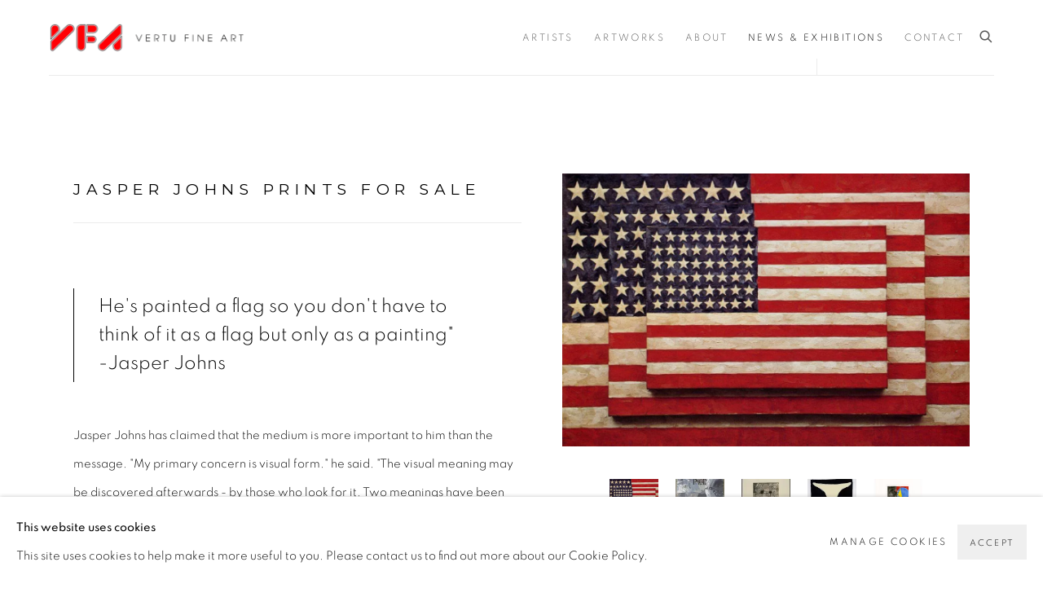

--- FILE ---
content_type: text/html; charset=utf-8
request_url: https://www.vertufineart.com/jasper-johns-prints-sale/
body_size: 11689
content:



                        
    <!DOCTYPE html>
    <!-- Site by Artlogic - https://artlogic.net -->
    <html lang="en">
        <head>
            <meta charset="utf-8">
            <title>Jasper Johns Prints for Sale | Vertu Fine Art</title>
        <meta property="og:site_name" content="Vertu Fine Art" />
        <meta property="og:title" content="Jasper Johns Prints for Sale" />
        <meta property="og:description" content="He's painted a flag so you don't have to think of it as a flag but only as a painting&#34; -Jasper Johns Jasper Johns has claimed that the medium is more important to him than the message. &#34;My primary concern is visual form.&#34; he said. &#34;The visual meaning may be..." />
        <meta property="og:image" content="https://artlogic-res.cloudinary.com/w_1080,h_1080,c_fill,f_auto,fl_lossy,q_auto/ws-artlogicwebsite1062/usr/library/images/main/news/165/jasper-johns-three-flags.jpg" />
        <meta property="og:image:width" content="1080" />
        <meta property="og:image:height" content="1080" />
        <meta property="twitter:card" content="summary_large_image">
        <meta property="twitter:url" content="https://www.vertufineart.com/news/165-jasper-johns-prints-for-sale/">
        <meta property="twitter:title" content="Jasper Johns Prints for Sale">
        <meta property="twitter:description" content="He's painted a flag so you don't have to think of it as a flag but only as a painting&#34; -Jasper Johns Jasper Johns has claimed that the medium is more important to him than the message. &#34;My primary concern is visual form.&#34; he said. &#34;The visual meaning may be...">
        <meta property="twitter:text:description" content="He's painted a flag so you don't have to think of it as a flag but only as a painting&#34; -Jasper Johns Jasper Johns has claimed that the medium is more important to him than the message. &#34;My primary concern is visual form.&#34; he said. &#34;The visual meaning may be...">
        <meta property="twitter:image" content="https://artlogic-res.cloudinary.com/w_1080,h_1080,c_fill,f_auto,fl_lossy,q_auto/ws-artlogicwebsite1062/usr/library/images/main/news/165/jasper-johns-three-flags.jpg">
        <link rel="canonical" href="https://www.vertufineart.com/jasper-johns-prints-sale/" />
        <meta name="google" content="notranslate" />
        <!-- artlogiccms: '/jasper-johns-prints-sale/' is an alias for '/news/165-jasper-johns-prints-for-sale/' -->
            <meta name="description" content="He's painted a flag so you don't have to think of it as a flag but only as a painting&#34; -Jasper Johns Jasper Johns has claimed that the medium is more important to him than the message. &#34;My primary concern is visual form.&#34; he said. &#34;The visual meaning may be..." />
            <meta name="publication_date" content="2018-04-27 13:50:01" />
            <meta name="generator" content="Artlogic CMS - https://artlogic.net" />
            
            <meta name="accessibility_version" content="1.1"/>
            
            
                <meta name="viewport" content="width=device-width, minimum-scale=0.5, initial-scale=1.0" />

            

<link rel="icon" href="/usr/images/preferences/favicon.ico" type="image/x-icon" />
<link rel="shortcut icon" href="/usr/images/preferences/favicon.ico" type="image/x-icon" />

<meta name="application-name" content="Vertu Fine Art"/>
<meta name="msapplication-TileColor" content="#ffffff"/>
            
            
            
                <link rel="stylesheet" media="print" href="/lib/g/2.0/styles/print.css">
                <link rel="stylesheet" media="print" href="/styles/print.css">

            <script>
            (window.Promise && window.Array.prototype.find) || document.write('<script src="/lib/js/polyfill/polyfill_es6.min.js"><\/script>');
            </script>


            
		<link data-context="helper" rel="stylesheet" type="text/css" href="/lib/webfonts/font-awesome/font-awesome-4.6.3/css/font-awesome.min.css?c=27042050002205&g=053cf94a36532450b3f93397f1be6be8"/>
		<link data-context="helper" rel="stylesheet" type="text/css" href="/lib/archimedes/styles/archimedes-frontend-core.css?c=27042050002205&g=053cf94a36532450b3f93397f1be6be8"/>
		<link data-context="helper" rel="stylesheet" type="text/css" href="/lib/archimedes/styles/accessibility.css?c=27042050002205&g=053cf94a36532450b3f93397f1be6be8"/>
		<link data-context="helper" rel="stylesheet" type="text/css" href="/lib/jquery/1.12.4/plugins/jquery.archimedes-frontend-core-plugins-0.1.css?c=27042050002205&g=053cf94a36532450b3f93397f1be6be8"/>
		<link data-context="helper" rel="stylesheet" type="text/css" href="/lib/jquery/1.12.4/plugins/fancybox-2.1.3/jquery.fancybox.css?c=27042050002205&g=053cf94a36532450b3f93397f1be6be8"/>
		<link data-context="helper" rel="stylesheet" type="text/css" href="/lib/jquery/1.12.4/plugins/fancybox-2.1.3/jquery.fancybox.artlogic.css?c=27042050002205&g=053cf94a36532450b3f93397f1be6be8"/>
		<link data-context="helper" rel="stylesheet" type="text/css" href="/lib/jquery/1.12.4/plugins/slick-1.8.1/slick.css?c=27042050002205&g=053cf94a36532450b3f93397f1be6be8"/>
		<link data-context="helper" rel="stylesheet" type="text/css" href="/lib/jquery/plugins/roomview/1.0/jquery.roomview.1.0.css?c=27042050002205&g=053cf94a36532450b3f93397f1be6be8"/>
		<link data-context="helper" rel="stylesheet" type="text/css" href="/lib/jquery/plugins/pageload/1.1/jquery.pageload.1.1.css?c=27042050002205&g=053cf94a36532450b3f93397f1be6be8"/>
		<link data-context="helper" rel="stylesheet" type="text/css" href="/core/dynamic_base.css?c=27042050002205&g=053cf94a36532450b3f93397f1be6be8"/>
		<link data-context="helper" rel="stylesheet" type="text/css" href="/core/dynamic_main.css?c=27042050002205&g=053cf94a36532450b3f93397f1be6be8"/>
		<link data-context="helper" rel="stylesheet" type="text/css" href="/core/user_custom.css?c=27042050002205&g=053cf94a36532450b3f93397f1be6be8"/>
		<link data-context="helper" rel="stylesheet" type="text/css" href="/core/dynamic_responsive.css?c=27042050002205&g=053cf94a36532450b3f93397f1be6be8"/>
		<link data-context="helper" rel="stylesheet" type="text/css" href="/lib/webfonts/artlogic-site-icons/artlogic-site-icons-1.0/artlogic-site-icons.css?c=27042050002205&g=053cf94a36532450b3f93397f1be6be8"/>
		<link data-context="helper" rel="stylesheet" type="text/css" href="/lib/jquery/plugins/plyr/3.5.10/plyr.css?c=27042050002205&g=053cf94a36532450b3f93397f1be6be8"/>
		<link data-context="helper" rel="stylesheet" type="text/css" href="/lib/styles/fouc_prevention.css?c=27042050002205&g=053cf94a36532450b3f93397f1be6be8"/>
<!-- add crtical css to improve performance -->
		<script data-context="helper"  src="/lib/jquery/1.12.4/jquery-1.12.4.min.js?c=27042050002205&g=053cf94a36532450b3f93397f1be6be8"></script>
		<script data-context="helper" defer src="/lib/g/2.0/scripts/webpack_import_helpers.js?c=27042050002205&g=053cf94a36532450b3f93397f1be6be8"></script>
		<script data-context="helper" defer src="/lib/jquery/1.12.4/plugins/jquery.browser.min.js?c=27042050002205&g=053cf94a36532450b3f93397f1be6be8"></script>
		<script data-context="helper" defer src="/lib/jquery/1.12.4/plugins/jquery.easing.min.js?c=27042050002205&g=053cf94a36532450b3f93397f1be6be8"></script>
		<script data-context="helper" defer src="/lib/jquery/1.12.4/plugins/jquery.archimedes-frontend-core-plugins-0.1.js?c=27042050002205&g=053cf94a36532450b3f93397f1be6be8"></script>
		<script data-context="helper" defer src="/lib/jquery/1.12.4/plugins/jquery.fitvids.js?c=27042050002205&g=053cf94a36532450b3f93397f1be6be8"></script>
		<script data-context="helper" defer src="/core/dynamic.js?c=27042050002205&g=053cf94a36532450b3f93397f1be6be8"></script>
		<script data-context="helper" defer src="/lib/archimedes/scripts/archimedes-frontend-core.js?c=27042050002205&g=053cf94a36532450b3f93397f1be6be8"></script>
		<script data-context="helper" defer src="/lib/archimedes/scripts/archimedes-frontend-modules.js?c=27042050002205&g=053cf94a36532450b3f93397f1be6be8"></script>
		<script data-context="helper" type="module"  traceurOptions="--async-functions" src="/lib/g/2.0/scripts/galleries_js_loader__mjs.js?c=27042050002205&g=053cf94a36532450b3f93397f1be6be8"></script>
		<script data-context="helper" defer src="/lib/g/2.0/scripts/feature_panels.js?c=27042050002205&g=053cf94a36532450b3f93397f1be6be8"></script>
		<script data-context="helper" defer src="/lib/g/themes/monochrome/2.0/scripts/script.js?c=27042050002205&g=053cf94a36532450b3f93397f1be6be8"></script>
		<script data-context="helper" defer src="/lib/archimedes/scripts/json2.js?c=27042050002205&g=053cf94a36532450b3f93397f1be6be8"></script>
		<script data-context="helper" defer src="/lib/archimedes/scripts/shop.js?c=27042050002205&g=053cf94a36532450b3f93397f1be6be8"></script>
		<script data-context="helper" defer src="/lib/archimedes/scripts/recaptcha.js?c=27042050002205&g=053cf94a36532450b3f93397f1be6be8"></script>
            
            

            
                


    <script>
        function get_cookie_preference(category) {
            result = false;
            try {
                var cookie_preferences = localStorage.getItem('cookie_preferences') || "";
                if (cookie_preferences) {
                    cookie_preferences = JSON.parse(cookie_preferences);
                    if (cookie_preferences.date) {
                        var expires_on = new Date(cookie_preferences.date);
                        expires_on.setDate(expires_on.getDate() + 365);
                        console.log('cookie preferences expire on', expires_on.toISOString());
                        var valid = expires_on > new Date();
                        if (valid && cookie_preferences.hasOwnProperty(category) && cookie_preferences[category]) {
                            result = true;
                        }
                    }
                }
            }
            catch(e) {
                console.warn('get_cookie_preference() failed');
                return result;
            }
            return result;
        }

        window.google_analytics_init = function(page){
            var collectConsent = true;
            var useConsentMode = false;
            var analyticsProperties = ['UA-39224970-1', 'UA-237310370-12'];
            var analyticsCookieType = 'statistics';
            var disableGa = false;
            var sendToArtlogic = true;
            var artlogicProperties = {
                'UA': 'UA-157296318-1',
                'GA': 'G-GLQ6WNJKR5',
            };

            analyticsProperties = analyticsProperties.concat(Object.values(artlogicProperties));

            var uaAnalyticsProperties = analyticsProperties.filter((p) => p.startsWith('UA-'));
            var ga4AnalyticsProperties = analyticsProperties.filter((p) => p.startsWith('G-')).concat(analyticsProperties.filter((p) => p.startsWith('AW-')));

            if (collectConsent) {
                disableGa = !get_cookie_preference(analyticsCookieType);

                for (var i=0; i < analyticsProperties.length; i++){
                    var key = 'ga-disable-' + analyticsProperties[i];

                    window[key] = disableGa;
                }

                if (disableGa) {
                    if (document.cookie.length) {
                        var cookieList = document.cookie.split(/; */);

                        for (var i=0; i < cookieList.length; i++) {
                            var splitCookie = cookieList[i].split('='); //this.split('=');

                            if (splitCookie[0].indexOf('_ga') == 0 || splitCookie[0].indexOf('_gid') == 0 || splitCookie[0].indexOf('__utm') == 0) {
                                //h.deleteCookie(splitCookie[0]);
                                var domain = location.hostname;
                                var cookie_name = splitCookie[0];
                                document.cookie =
                                    cookie_name + "=" + ";path=/;domain="+domain+";expires=Thu, 01 Jan 1970 00:00:01 GMT";
                                // now delete the version without a subdomain
                                domain = domain.split('.');
                                domain.shift();
                                domain = domain.join('.');
                                document.cookie =
                                    cookie_name + "=" + ";path=/;domain="+domain+";expires=Thu, 01 Jan 1970 00:00:01 GMT";
                            }
                        }
                    }
                }
            }

            if (uaAnalyticsProperties.length) {
                (function(i,s,o,g,r,a,m){i['GoogleAnalyticsObject']=r;i[r]=i[r]||function(){
                (i[r].q=i[r].q||[]).push(arguments)},i[r].l=1*new Date();a=s.createElement(o),
                m=s.getElementsByTagName(o)[0];a.async=1;a.src=g;m.parentNode.insertBefore(a,m)
                })(window,document,'script','//www.google-analytics.com/analytics.js','ga');


                if (!disableGa) {
                    var anonymizeIps = false;

                    for (var i=0; i < uaAnalyticsProperties.length; i++) {
                        var propertyKey = '';

                        if (i > 0) {
                            propertyKey = 'tracker' + String(i + 1);
                        }

                        var createArgs = [
                            'create',
                            uaAnalyticsProperties[i],
                            'auto',
                        ];

                        if (propertyKey) {
                            createArgs.push({'name': propertyKey});
                        }

                        ga.apply(null, createArgs);

                        if (anonymizeIps) {
                            ga('set', 'anonymizeIp', true);
                        }

                        var pageViewArgs = [
                            propertyKey ? propertyKey + '.send' : 'send',
                            'pageview'
                        ]

                        if (page) {
                            pageViewArgs.push(page)
                        }

                        ga.apply(null, pageViewArgs);
                    }

                    if (sendToArtlogic) {
                        ga('create', 'UA-157296318-1', 'auto', {'name': 'artlogic_tracker'});

                        if (anonymizeIps) {
                            ga('set', 'anonymizeIp', true);
                        }

                        var pageViewArgs = [
                            'artlogic_tracker.send',
                            'pageview'
                        ]

                        if (page) {
                            pageViewArgs.push(page)
                        }

                        ga.apply(null, pageViewArgs);
                    }
                }
            }

            if (ga4AnalyticsProperties.length) {
                if (!disableGa || useConsentMode) {
                    (function(d, script) {
                        script = d.createElement('script');
                        script.type = 'text/javascript';
                        script.async = true;
                        script.src = 'https://www.googletagmanager.com/gtag/js?id=' + ga4AnalyticsProperties[0];
                        d.getElementsByTagName('head')[0].appendChild(script);
                    }(document));

                    window.dataLayer = window.dataLayer || [];
                    window.gtag = function (){dataLayer.push(arguments);}
                    window.gtag('js', new Date());

                    if (useConsentMode) {
                        gtag('consent', 'default', {
                            'ad_storage': 'denied',
                            'analytics_storage': 'denied',
                            'functionality_storage': 'denied',
                            'personalization_storage': 'denied',
                            'security': 'denied',
                        });

                        if (disableGa) {
                            // If this has previously been granted, it will need set back to denied (ie on cookie change)
                            gtag('consent', 'update', {
                                'analytics_storage': 'denied',
                            });
                        } else {
                            gtag('consent', 'update', {
                                'analytics_storage': 'granted',
                            });
                        }
                    }

                    for (var i=0; i < ga4AnalyticsProperties.length; i++) {
                        window.gtag('config', ga4AnalyticsProperties[i]);
                    }

                }
            }
        }

        var waitForPageLoad = true;

        if (waitForPageLoad) {
            window.addEventListener('load', function() {
                window.google_analytics_init();
                window.archimedes.archimedes_core.analytics.init();
            });
        } else {
            window.google_analytics_init();
        }
    </script>

            
                <!-- Google Tag Manager -->
<script>(function(w,d,s,l,i){w[l]=w[l]||[];w[l].push({'gtm.start':
new Date().getTime(),event:'gtm.js'});var f=d.getElementsByTagName(s)[0],
j=d.createElement(s),dl=l!='dataLayer'?'&l='+l:'';j.async=true;j.src=
'https://www.googletagmanager.com/gtm.js?id='+i+dl;f.parentNode.insertBefore(j,f);
})(window,document,'script','dataLayer','GTM-5WP4SQ7');</script>
<!-- End Google Tag Manager -->
            
            
            <noscript> 
                <style>
                    body {
                        opacity: 1 !important;
                    }
                </style>
            </noscript>
        </head>
        
        
        
        <body class="section-news page-news site-responsive responsive-top-size-1250 responsive-nav-slide-nav responsive-nav-side-position-fullscreen responsive-layout-forced-lists responsive-layout-forced-image-lists responsive-layout-forced-tile-lists analytics-track-all-links site-lib-version-2-0 scroll_sub_nav_enabled responsive_src_image_sizing hero_heading_title_position_overlay page-param-165-jasper-johns-prints-for-sale page-param-id-165 page-param-type-news_id  layout-fixed-header site-type-template pageload-ajax-navigation-active layout-animation-enabled layout-lazyload-enabled theme-preset_light_mode" data-viewport-width="1024" data-site-name="artlogicwebsite1062" data-connected-db-name="vertufineart" data-pathname="/news/165-jasper-johns-prints-for-sale/"
    style="opacity: 0;"

>
            <script>document.getElementsByTagName('body')[0].className+=' browser-js-enabled';</script>
            


            
            






        <div id="responsive_slide_nav_content_wrapper">

    <div id="container">

        
    


    <div class="header-fixed-wrapper">
    <header id="header" class="clearwithin header_fixed   header_layout_left">
        <div class="inner clearwithin">

                <div id="logo_print" class="printonly"><a href="/"><img src="https://artlogic-res.cloudinary.com/c_limit,f_auto,fl_lossy,q_auto/ws-artlogicwebsite1062/usr/images/preferences/vertu-fine-art-1x.png" alt="Vertu Fine Art company logo"/></a></div>



<div id="logo" class=" user-custom-logo-image"><a href="/">Vertu Fine Art</a></div>


            
                <div id="skiplink-container">
                    <div>
                        <a href="#main_content" class="skiplink">Skip to main content</a>
                    </div>
                </div>
            
        
            <div class="header-ui-wrapper">

                    <div id="responsive_slide_nav_wrapper" class="mobile_menu_align_center" data-nav-items-animation-delay>
                        <div id="responsive_slide_nav_wrapper_inner" data-responsive-top-size=1250>
                        
                            <nav id="top_nav" aria-label="Main site" class="navigation noprint clearwithin">
                                
<div id="top_nav_reveal" class="hidden"><ul><li><a href="#" role="button" aria-label="Close">Menu</a></li></ul></div>

        <ul class="topnav">
		<li class="topnav-filepath-artists topnav-label-artists topnav-id-11"><a href="/artists/" aria-label="Link to Vertu Fine Art Artists page">Artists</a></li>
		<li class="topnav-filepath-artworks topnav-label-artworks topnav-id-12"><a href="/artworks/" aria-label="Link to Vertu Fine Art Artworks page">Artworks</a></li>
		<li class="topnav-filepath-gallery topnav-label-about topnav-id-23"><a href="/gallery/" aria-label="Link to Vertu Fine Art About page">About</a></li>
		<li class="topnav-filepath-news topnav-label-news-exhibitions topnav-id-15 active"><a href="/news/" aria-label="Link to Vertu Fine Art News & Exhibitions page (current nav item)">News & Exhibitions</a></li>
		<li class="topnav-filepath-contact topnav-label-contact topnav-id-20 last"><a href="/contact/" aria-label="Link to Vertu Fine Art Contact page">Contact</a></li>
	</ul>


                                
                                



                                
                                    <div id="topnav_search" class="header_quick_search noprint">
                                        <form method="get" action="/search/" id="topnav_search_form">
                                            <input id="topnav_search_field" type="text" class="header_quicksearch_field inputField" aria-label="Search" data-default-value="Search" value="" name="search" />
                                                <a href="javascript:void(0)" id="topnav_search_btn" class="header_quicksearch_btn link" aria-label="Submit search" role="button"><i class="quicksearch-icon"></i></a>
                                            <input type="submit" class="nojsSubmit" aria-label="Submit search" value="Go" style="display: none;" />
                                        </form>
                                    </div>
                            </nav>
                        
                        </div>
                    </div>
                

                <div class="header-icons-wrapper ">
                    
                    
                        <div id="header_quick_search" class="header_quick_search noprint header_quick_search_reveal">
                            <form method="get" action="/search/" id="header_quicksearch_form">
                                <input id="header_quicksearch_field" type="text" class="header_quicksearch_field inputField" aria-label="Submit" data-default-value="Search" value="" name="search" placeholder="Search" />
                                <a href="javascript:void(0)" id="header_quicksearch_btn" class="header_quicksearch_btn link" aria-label="Submit search"><i class="quicksearch-icon"></i></a>
                                <input type="submit" class="nojsSubmit" value="Go" aria-label="Submit search" style="display: none;" />
                            </form>
                        </div>


                    
     
                        <div id="slide_nav_reveal" tabindex="0" role="button">Menu</div>
                </div>
                
                

                



                

                
            </div>
        </div>
        



    </header>
    </div>



        

        <div id="main_content" role="main" class="clearwithin">
            <!--contentstart-->
            







    

    <div class="subsection-news-record layout-no-subnav"
         data-search-record-type="news" data-search-record-id="165">

        <div class="news-header heading_wrapper clearwithin">
            <h1 class="">Jasper Johns Prints for Sale</h1>
        </div>


        <div id="content" class="clearwithin">
        
                <div id="sidebar" class="clearwithin">
                    
                        




    
        <div id="ig_slideshow_container" class="ig_slideshow_container" style="">
            <div id="ig_slideshow" style="" data-cycle-custom-settings="{}">
                
                    
                    <div class="item " data-rel="<div class=''><p><span>Jasper Johns</span><br /><span>Three Flags, 1958 &#160; Encaustic on canvas</span><br /><span>30 5/8 &#215; 45 1/2 &#215; 4 5/8 in</span></p></div>" style="">
                        <span class="image" style=""><span style="">
                                    <a href="https://artlogic-res.cloudinary.com/w_2400,h_2400,c_limit,f_auto,fl_lossy,q_auto/ws-artlogicwebsite1062/usr/library/images/main/news/165/jasper-johns-three-flags.jpg" class="image_popup" data-fancybox-group="groupNone" data-fancybox-title="<p>Jasper Johns<br />Three Flags, 1958 &#160; Encaustic on canvas<br />30 5/8 &#215; 45 1/2 &#215; 4 5/8 in</p>">
                                        <span class="screen-reader-only">Open a larger version of the following image in a popup:</span>
                                <img src="https://artlogic-res.cloudinary.com/w_1800,h_1320,c_limit,f_auto,fl_lossy,q_auto/ws-artlogicwebsite1062/usr/library/images/main/news/165/jasper-johns-three-flags.jpg"  data-responsive-src="{'750': 'https://artlogic-res.cloudinary.com/w_750,c_limit,f_auto,fl_lossy,q_auto/ws-artlogicwebsite1062/usr/library/images/main/news/165/jasper-johns-three-flags.jpg', '850': 'https://artlogic-res.cloudinary.com/w_850,c_limit,f_auto,fl_lossy,q_auto/ws-artlogicwebsite1062/usr/library/images/main/news/165/jasper-johns-three-flags.jpg', '2400': 'https://artlogic-res.cloudinary.com/w_2400,c_limit,f_auto,fl_lossy,q_auto/ws-artlogicwebsite1062/usr/library/images/main/news/165/jasper-johns-three-flags.jpg', '1600': 'https://artlogic-res.cloudinary.com/w_1600,c_limit,f_auto,fl_lossy,q_auto/ws-artlogicwebsite1062/usr/library/images/main/news/165/jasper-johns-three-flags.jpg', '1200': 'https://artlogic-res.cloudinary.com/w_1200,c_limit,f_auto,fl_lossy,q_auto/ws-artlogicwebsite1062/usr/library/images/main/news/165/jasper-johns-three-flags.jpg', '345': 'https://artlogic-res.cloudinary.com/w_345,c_limit,f_auto,fl_lossy,q_auto/ws-artlogicwebsite1062/usr/library/images/main/news/165/jasper-johns-three-flags.jpg', '470': 'https://artlogic-res.cloudinary.com/w_470,c_limit,f_auto,fl_lossy,q_auto/ws-artlogicwebsite1062/usr/library/images/main/news/165/jasper-johns-three-flags.jpg', '3000': 'https://artlogic-res.cloudinary.com/w_3000,c_limit,f_auto,fl_lossy,q_auto/ws-artlogicwebsite1062/usr/library/images/main/news/165/jasper-johns-three-flags.jpg', '650': 'https://artlogic-res.cloudinary.com/w_650,c_limit,f_auto,fl_lossy,q_auto/ws-artlogicwebsite1062/usr/library/images/main/news/165/jasper-johns-three-flags.jpg', '2600': 'https://artlogic-res.cloudinary.com/w_2600,c_limit,f_auto,fl_lossy,q_auto/ws-artlogicwebsite1062/usr/library/images/main/news/165/jasper-johns-three-flags.jpg', '2800': 'https://artlogic-res.cloudinary.com/w_2800,c_limit,f_auto,fl_lossy,q_auto/ws-artlogicwebsite1062/usr/library/images/main/news/165/jasper-johns-three-flags.jpg', '1400': 'https://artlogic-res.cloudinary.com/w_1400,c_limit,f_auto,fl_lossy,q_auto/ws-artlogicwebsite1062/usr/library/images/main/news/165/jasper-johns-three-flags.jpg', '1000': 'https://artlogic-res.cloudinary.com/w_1000,c_limit,f_auto,fl_lossy,q_auto/ws-artlogicwebsite1062/usr/library/images/main/news/165/jasper-johns-three-flags.jpg'}" alt="Jasper Johns Three Flags, 1958 Encaustic on canvas 30 5/8 &#215; 45 1/2 &#215; 4 5/8 in"  />
                                    </a>
                        </span></span>
                    </div>
                    
                    <div class="item " data-rel="<div class=''><p><span>Jasper Johns</span><br /><span>Periscope l,&#160;1962</span><br /><span>Oil on canvas</span><br /><span>67 x 48&#8243; (170.2 x 121.9 cm)</span></p></div>" style="">
                        <span class="image" style=""><span style="">
                                    <a href="https://artlogic-res.cloudinary.com/w_2400,h_2400,c_limit,f_auto,fl_lossy,q_auto/ws-artlogicwebsite1062/usr/library/images/main/news/165/jasper-johns-periscope.jpg" class="image_popup" data-fancybox-group="groupNone" data-fancybox-title="<p><span>Jasper Johns</span><br /><span>Periscope l,&#160;1962</span><br /><span>Oil on canvas</span><br /><span>67 x 48&#8243; (170.2 x 121.9 cm)</span></p>">
                                        <span class="screen-reader-only">Open a larger version of the following image in a popup:</span>
                                <img src="https://artlogic-res.cloudinary.com/w_1800,h_1320,c_limit,f_auto,fl_lossy,q_auto/ws-artlogicwebsite1062/usr/library/images/main/news/165/jasper-johns-periscope.jpg"  data-responsive-src="{'750': 'https://artlogic-res.cloudinary.com/w_750,c_limit,f_auto,fl_lossy,q_auto/ws-artlogicwebsite1062/usr/library/images/main/news/165/jasper-johns-periscope.jpg', '850': 'https://artlogic-res.cloudinary.com/w_850,c_limit,f_auto,fl_lossy,q_auto/ws-artlogicwebsite1062/usr/library/images/main/news/165/jasper-johns-periscope.jpg', '2400': 'https://artlogic-res.cloudinary.com/w_2400,c_limit,f_auto,fl_lossy,q_auto/ws-artlogicwebsite1062/usr/library/images/main/news/165/jasper-johns-periscope.jpg', '1600': 'https://artlogic-res.cloudinary.com/w_1600,c_limit,f_auto,fl_lossy,q_auto/ws-artlogicwebsite1062/usr/library/images/main/news/165/jasper-johns-periscope.jpg', '1200': 'https://artlogic-res.cloudinary.com/w_1200,c_limit,f_auto,fl_lossy,q_auto/ws-artlogicwebsite1062/usr/library/images/main/news/165/jasper-johns-periscope.jpg', '345': 'https://artlogic-res.cloudinary.com/w_345,c_limit,f_auto,fl_lossy,q_auto/ws-artlogicwebsite1062/usr/library/images/main/news/165/jasper-johns-periscope.jpg', '470': 'https://artlogic-res.cloudinary.com/w_470,c_limit,f_auto,fl_lossy,q_auto/ws-artlogicwebsite1062/usr/library/images/main/news/165/jasper-johns-periscope.jpg', '3000': 'https://artlogic-res.cloudinary.com/w_3000,c_limit,f_auto,fl_lossy,q_auto/ws-artlogicwebsite1062/usr/library/images/main/news/165/jasper-johns-periscope.jpg', '650': 'https://artlogic-res.cloudinary.com/w_650,c_limit,f_auto,fl_lossy,q_auto/ws-artlogicwebsite1062/usr/library/images/main/news/165/jasper-johns-periscope.jpg', '2600': 'https://artlogic-res.cloudinary.com/w_2600,c_limit,f_auto,fl_lossy,q_auto/ws-artlogicwebsite1062/usr/library/images/main/news/165/jasper-johns-periscope.jpg', '2800': 'https://artlogic-res.cloudinary.com/w_2800,c_limit,f_auto,fl_lossy,q_auto/ws-artlogicwebsite1062/usr/library/images/main/news/165/jasper-johns-periscope.jpg', '1400': 'https://artlogic-res.cloudinary.com/w_1400,c_limit,f_auto,fl_lossy,q_auto/ws-artlogicwebsite1062/usr/library/images/main/news/165/jasper-johns-periscope.jpg', '1000': 'https://artlogic-res.cloudinary.com/w_1000,c_limit,f_auto,fl_lossy,q_auto/ws-artlogicwebsite1062/usr/library/images/main/news/165/jasper-johns-periscope.jpg'}" alt="Jasper Johns Periscope l, 1962 Oil on canvas 67 x 48&#8243; (170.2 x 121.9 cm)"  />
                                    </a>
                        </span></span>
                    </div>
                    
                    <div class="item " data-rel="<div class=''><p><span>Jasper Johns</span><br /><span>Untitled &#8211; from the Geldzahler Portfolio &#8211; 1998</span><br /><span>Aquatint/Etching</span><br /><span>29-3/4 X 22 in.</span><br /><span>Edition of 75</span></p></div>" style="">
                        <span class="image" style=""><span style="">
                                    <a href="https://artlogic-res.cloudinary.com/w_2400,h_2400,c_limit,f_auto,fl_lossy,q_auto/ws-artlogicwebsite1062/usr/library/images/main/news/165/jasper_johns_untitled_from_the_henry_geldzahler_portfoli0.jpg" class="image_popup" data-fancybox-group="groupNone" data-fancybox-title="<p><span>Jasper Johns</span><br /><span>Untitled &#8211; from the Geldzahler Portfolio &#8211; 1998</span><br /><span>Aquatint/Etching</span><br /><span>29-3/4 X 22 in.</span><br /><span>Edition of 75</span></p>">
                                        <span class="screen-reader-only">Open a larger version of the following image in a popup:</span>
                                <img src="https://artlogic-res.cloudinary.com/w_1800,h_1320,c_limit,f_auto,fl_lossy,q_auto/ws-artlogicwebsite1062/usr/library/images/main/news/165/jasper_johns_untitled_from_the_henry_geldzahler_portfoli0.jpg"  data-responsive-src="{'750': 'https://artlogic-res.cloudinary.com/w_750,c_limit,f_auto,fl_lossy,q_auto/ws-artlogicwebsite1062/usr/library/images/main/news/165/jasper_johns_untitled_from_the_henry_geldzahler_portfoli0.jpg', '850': 'https://artlogic-res.cloudinary.com/w_850,c_limit,f_auto,fl_lossy,q_auto/ws-artlogicwebsite1062/usr/library/images/main/news/165/jasper_johns_untitled_from_the_henry_geldzahler_portfoli0.jpg', '2400': 'https://artlogic-res.cloudinary.com/w_2400,c_limit,f_auto,fl_lossy,q_auto/ws-artlogicwebsite1062/usr/library/images/main/news/165/jasper_johns_untitled_from_the_henry_geldzahler_portfoli0.jpg', '1600': 'https://artlogic-res.cloudinary.com/w_1600,c_limit,f_auto,fl_lossy,q_auto/ws-artlogicwebsite1062/usr/library/images/main/news/165/jasper_johns_untitled_from_the_henry_geldzahler_portfoli0.jpg', '1200': 'https://artlogic-res.cloudinary.com/w_1200,c_limit,f_auto,fl_lossy,q_auto/ws-artlogicwebsite1062/usr/library/images/main/news/165/jasper_johns_untitled_from_the_henry_geldzahler_portfoli0.jpg', '345': 'https://artlogic-res.cloudinary.com/w_345,c_limit,f_auto,fl_lossy,q_auto/ws-artlogicwebsite1062/usr/library/images/main/news/165/jasper_johns_untitled_from_the_henry_geldzahler_portfoli0.jpg', '470': 'https://artlogic-res.cloudinary.com/w_470,c_limit,f_auto,fl_lossy,q_auto/ws-artlogicwebsite1062/usr/library/images/main/news/165/jasper_johns_untitled_from_the_henry_geldzahler_portfoli0.jpg', '3000': 'https://artlogic-res.cloudinary.com/w_3000,c_limit,f_auto,fl_lossy,q_auto/ws-artlogicwebsite1062/usr/library/images/main/news/165/jasper_johns_untitled_from_the_henry_geldzahler_portfoli0.jpg', '650': 'https://artlogic-res.cloudinary.com/w_650,c_limit,f_auto,fl_lossy,q_auto/ws-artlogicwebsite1062/usr/library/images/main/news/165/jasper_johns_untitled_from_the_henry_geldzahler_portfoli0.jpg', '2600': 'https://artlogic-res.cloudinary.com/w_2600,c_limit,f_auto,fl_lossy,q_auto/ws-artlogicwebsite1062/usr/library/images/main/news/165/jasper_johns_untitled_from_the_henry_geldzahler_portfoli0.jpg', '2800': 'https://artlogic-res.cloudinary.com/w_2800,c_limit,f_auto,fl_lossy,q_auto/ws-artlogicwebsite1062/usr/library/images/main/news/165/jasper_johns_untitled_from_the_henry_geldzahler_portfoli0.jpg', '1400': 'https://artlogic-res.cloudinary.com/w_1400,c_limit,f_auto,fl_lossy,q_auto/ws-artlogicwebsite1062/usr/library/images/main/news/165/jasper_johns_untitled_from_the_henry_geldzahler_portfoli0.jpg', '1000': 'https://artlogic-res.cloudinary.com/w_1000,c_limit,f_auto,fl_lossy,q_auto/ws-artlogicwebsite1062/usr/library/images/main/news/165/jasper_johns_untitled_from_the_henry_geldzahler_portfoli0.jpg'}" alt="Jasper Johns Untitled &#8211; from the Geldzahler Portfolio &#8211; 1998 Aquatint/Etching 29-3/4 X 22 in. Edition of 75"  />
                                    </a>
                        </span></span>
                    </div>
                    
                    <div class="item " data-rel="<div class=''><p><span>Jasper Johns</span><br /><span>Cups 2 Picasso, 1973</span><br /><span>Lithograph, 12.5&#8243; x 10&#8243;</span></p></div>" style="">
                        <span class="image" style=""><span style="">
                                    <a href="https://artlogic-res.cloudinary.com/w_2400,h_2400,c_limit,f_auto,fl_lossy,q_auto/ws-artlogicwebsite1062/usr/library/images/main/news/165/jasper-johns-cups-2-picasso-1973.jpg" class="image_popup" data-fancybox-group="groupNone" data-fancybox-title="<p><span>Jasper Johns</span><br /><span>Cups 2 Picasso, 1973</span><br /><span>Lithograph, 12.5&#8243; x 10&#8243;</span></p>">
                                        <span class="screen-reader-only">Open a larger version of the following image in a popup:</span>
                                <img src="https://artlogic-res.cloudinary.com/w_1800,h_1320,c_limit,f_auto,fl_lossy,q_auto/ws-artlogicwebsite1062/usr/library/images/main/news/165/jasper-johns-cups-2-picasso-1973.jpg"  data-responsive-src="{'750': 'https://artlogic-res.cloudinary.com/w_750,c_limit,f_auto,fl_lossy,q_auto/ws-artlogicwebsite1062/usr/library/images/main/news/165/jasper-johns-cups-2-picasso-1973.jpg', '850': 'https://artlogic-res.cloudinary.com/w_850,c_limit,f_auto,fl_lossy,q_auto/ws-artlogicwebsite1062/usr/library/images/main/news/165/jasper-johns-cups-2-picasso-1973.jpg', '2400': 'https://artlogic-res.cloudinary.com/w_2400,c_limit,f_auto,fl_lossy,q_auto/ws-artlogicwebsite1062/usr/library/images/main/news/165/jasper-johns-cups-2-picasso-1973.jpg', '1600': 'https://artlogic-res.cloudinary.com/w_1600,c_limit,f_auto,fl_lossy,q_auto/ws-artlogicwebsite1062/usr/library/images/main/news/165/jasper-johns-cups-2-picasso-1973.jpg', '1200': 'https://artlogic-res.cloudinary.com/w_1200,c_limit,f_auto,fl_lossy,q_auto/ws-artlogicwebsite1062/usr/library/images/main/news/165/jasper-johns-cups-2-picasso-1973.jpg', '345': 'https://artlogic-res.cloudinary.com/w_345,c_limit,f_auto,fl_lossy,q_auto/ws-artlogicwebsite1062/usr/library/images/main/news/165/jasper-johns-cups-2-picasso-1973.jpg', '470': 'https://artlogic-res.cloudinary.com/w_470,c_limit,f_auto,fl_lossy,q_auto/ws-artlogicwebsite1062/usr/library/images/main/news/165/jasper-johns-cups-2-picasso-1973.jpg', '3000': 'https://artlogic-res.cloudinary.com/w_3000,c_limit,f_auto,fl_lossy,q_auto/ws-artlogicwebsite1062/usr/library/images/main/news/165/jasper-johns-cups-2-picasso-1973.jpg', '650': 'https://artlogic-res.cloudinary.com/w_650,c_limit,f_auto,fl_lossy,q_auto/ws-artlogicwebsite1062/usr/library/images/main/news/165/jasper-johns-cups-2-picasso-1973.jpg', '2600': 'https://artlogic-res.cloudinary.com/w_2600,c_limit,f_auto,fl_lossy,q_auto/ws-artlogicwebsite1062/usr/library/images/main/news/165/jasper-johns-cups-2-picasso-1973.jpg', '2800': 'https://artlogic-res.cloudinary.com/w_2800,c_limit,f_auto,fl_lossy,q_auto/ws-artlogicwebsite1062/usr/library/images/main/news/165/jasper-johns-cups-2-picasso-1973.jpg', '1400': 'https://artlogic-res.cloudinary.com/w_1400,c_limit,f_auto,fl_lossy,q_auto/ws-artlogicwebsite1062/usr/library/images/main/news/165/jasper-johns-cups-2-picasso-1973.jpg', '1000': 'https://artlogic-res.cloudinary.com/w_1000,c_limit,f_auto,fl_lossy,q_auto/ws-artlogicwebsite1062/usr/library/images/main/news/165/jasper-johns-cups-2-picasso-1973.jpg'}" alt="Jasper Johns Cups 2 Picasso, 1973 Lithograph, 12.5&#8243; x 10&#8243;"  />
                                    </a>
                        </span></span>
                    </div>
                    
                    <div class="item " data-rel="<div class=''><p><span>Jasper Johns</span><br /><span>Untitled &#8211; 2012</span><br /><span>Color Intaglio</span><br /><span>21H X 16W in. (Image-12 X 8 in.)</span><br /><span>Edition of 30</span></p></div>" style="">
                        <span class="image" style=""><span style="">
                                    <a href="https://artlogic-res.cloudinary.com/w_2400,h_2400,c_limit,f_auto,fl_lossy,q_auto/ws-artlogicwebsite1062/usr/library/images/main/news/165/johns_01_lg0.jpg" class="image_popup" data-fancybox-group="groupNone" data-fancybox-title="<p><span>Jasper Johns</span><br /><span>Untitled &#8211; 2012</span><br /><span>Color Intaglio</span><br /><span>21H X 16W in. (Image-12 X 8 in.)</span><br /><span>Edition of 30</span></p>">
                                        <span class="screen-reader-only">Open a larger version of the following image in a popup:</span>
                                <img src="https://artlogic-res.cloudinary.com/w_1800,h_1320,c_limit,f_auto,fl_lossy,q_auto/ws-artlogicwebsite1062/usr/library/images/main/news/165/johns_01_lg0.jpg"  data-responsive-src="{'750': 'https://artlogic-res.cloudinary.com/w_750,c_limit,f_auto,fl_lossy,q_auto/ws-artlogicwebsite1062/usr/library/images/main/news/165/johns_01_lg0.jpg', '850': 'https://artlogic-res.cloudinary.com/w_850,c_limit,f_auto,fl_lossy,q_auto/ws-artlogicwebsite1062/usr/library/images/main/news/165/johns_01_lg0.jpg', '2400': 'https://artlogic-res.cloudinary.com/w_2400,c_limit,f_auto,fl_lossy,q_auto/ws-artlogicwebsite1062/usr/library/images/main/news/165/johns_01_lg0.jpg', '1600': 'https://artlogic-res.cloudinary.com/w_1600,c_limit,f_auto,fl_lossy,q_auto/ws-artlogicwebsite1062/usr/library/images/main/news/165/johns_01_lg0.jpg', '1200': 'https://artlogic-res.cloudinary.com/w_1200,c_limit,f_auto,fl_lossy,q_auto/ws-artlogicwebsite1062/usr/library/images/main/news/165/johns_01_lg0.jpg', '345': 'https://artlogic-res.cloudinary.com/w_345,c_limit,f_auto,fl_lossy,q_auto/ws-artlogicwebsite1062/usr/library/images/main/news/165/johns_01_lg0.jpg', '470': 'https://artlogic-res.cloudinary.com/w_470,c_limit,f_auto,fl_lossy,q_auto/ws-artlogicwebsite1062/usr/library/images/main/news/165/johns_01_lg0.jpg', '3000': 'https://artlogic-res.cloudinary.com/w_3000,c_limit,f_auto,fl_lossy,q_auto/ws-artlogicwebsite1062/usr/library/images/main/news/165/johns_01_lg0.jpg', '650': 'https://artlogic-res.cloudinary.com/w_650,c_limit,f_auto,fl_lossy,q_auto/ws-artlogicwebsite1062/usr/library/images/main/news/165/johns_01_lg0.jpg', '2600': 'https://artlogic-res.cloudinary.com/w_2600,c_limit,f_auto,fl_lossy,q_auto/ws-artlogicwebsite1062/usr/library/images/main/news/165/johns_01_lg0.jpg', '2800': 'https://artlogic-res.cloudinary.com/w_2800,c_limit,f_auto,fl_lossy,q_auto/ws-artlogicwebsite1062/usr/library/images/main/news/165/johns_01_lg0.jpg', '1400': 'https://artlogic-res.cloudinary.com/w_1400,c_limit,f_auto,fl_lossy,q_auto/ws-artlogicwebsite1062/usr/library/images/main/news/165/johns_01_lg0.jpg', '1000': 'https://artlogic-res.cloudinary.com/w_1000,c_limit,f_auto,fl_lossy,q_auto/ws-artlogicwebsite1062/usr/library/images/main/news/165/johns_01_lg0.jpg'}" alt="Jasper Johns Untitled &#8211; 2012 Color Intaglio 21H X 16W in. (Image-12 X 8 in.) Edition of 30"  />
                                    </a>
                        </span></span>
                    </div>
            </div>
            
            <div id="ig_slideshow_thumbnails_container" class="ig_thumbnails_type_scroller jThumbnailScroller ig_thumbnails_type_scroller_click">
                <div class="inner">
                    <div id="ig_slideshow_thumbnails" class="jTscrollerContainer">
                        <ul class="jTscroller">
                                
                                <li class="ig_slideshow_thumbnail">
                                    <a href="" class="link-no-ajax" data-rel="0" aria-label="Select item to display in slideshow and pause." style="background-image:url('https://artlogic-res.cloudinary.com/w_100,h_100,c_fill,f_auto,fl_lossy,q_auto/ws-artlogicwebsite1062/usr/library/images/main/news/165/jasper-johns-three-flags.jpg')">
                                            <p><span>Jasper Johns</span><br /><span>Three Flags, 1958 &#160; Encaustic on canvas</span><br /><span>30 5/8 &#215; 45 1/2 &#215; 4 5/8 in</span></p>
                                    </a>
                                </li>
                                
                                <li class="ig_slideshow_thumbnail">
                                    <a href="" class="link-no-ajax" data-rel="1" aria-label="Select item to display in slideshow and pause." style="background-image:url('https://artlogic-res.cloudinary.com/w_100,h_100,c_fill,f_auto,fl_lossy,q_auto/ws-artlogicwebsite1062/usr/library/images/main/news/165/jasper-johns-periscope.jpg')">
                                            <p><span>Jasper Johns</span><br /><span>Periscope l,&#160;1962</span><br /><span>Oil on canvas</span><br /><span>67 x 48&#8243; (170.2 x 121.9 cm)</span></p>
                                    </a>
                                </li>
                                
                                <li class="ig_slideshow_thumbnail">
                                    <a href="" class="link-no-ajax" data-rel="2" aria-label="Select item to display in slideshow and pause." style="background-image:url('https://artlogic-res.cloudinary.com/w_100,h_100,c_fill,f_auto,fl_lossy,q_auto/ws-artlogicwebsite1062/usr/library/images/main/news/165/jasper_johns_untitled_from_the_henry_geldzahler_portfoli0.jpg')">
                                            <p><span>Jasper Johns</span><br /><span>Untitled &#8211; from the Geldzahler Portfolio &#8211; 1998</span><br /><span>Aquatint/Etching</span><br /><span>29-3/4 X 22 in.</span><br /><span>Edition of 75</span></p>
                                    </a>
                                </li>
                                
                                <li class="ig_slideshow_thumbnail">
                                    <a href="" class="link-no-ajax" data-rel="3" aria-label="Select item to display in slideshow and pause." style="background-image:url('https://artlogic-res.cloudinary.com/w_100,h_100,c_fill,f_auto,fl_lossy,q_auto/ws-artlogicwebsite1062/usr/library/images/main/news/165/jasper-johns-cups-2-picasso-1973.jpg')">
                                            <p><span>Jasper Johns</span><br /><span>Cups 2 Picasso, 1973</span><br /><span>Lithograph, 12.5&#8243; x 10&#8243;</span></p>
                                    </a>
                                </li>
                                
                                <li class="ig_slideshow_thumbnail last">
                                    <a href="" class="link-no-ajax" data-rel="4" aria-label="Select item to display in slideshow and pause." style="background-image:url('https://artlogic-res.cloudinary.com/w_100,h_100,c_fill,f_auto,fl_lossy,q_auto/ws-artlogicwebsite1062/usr/library/images/main/news/165/johns_01_lg0.jpg')">
                                            <p><span>Jasper Johns</span><br /><span>Untitled &#8211; 2012</span><br /><span>Color Intaglio</span><br /><span>21H X 16W in. (Image-12 X 8 in.)</span><br /><span>Edition of 30</span></p>
                                    </a>
                                </li>
                        </ul>
                    </div>
                </div>
                    <button class="jTscrollerPrevButton">Previous</button>
                    <button class="jTscrollerNextButton">Next</button>
            </div>
            <div id="ig_slideshow_caption">
                <p><span>Jasper Johns</span><br /><span>Three Flags, 1958 &#160; Encaustic on canvas</span><br /><span>30 5/8 &#215; 45 1/2 &#215; 4 5/8 in</span></p>
            </div>
        </div>

    


                    




                </div>

            <div id="content_module" class="prose clearwithin">

                    <blockquote>
<p>He's painted a flag so you don't have to think of it as a flag but only as a painting"<br />-Jasper Johns</p>
</blockquote>
<p>Jasper Johns has claimed that the medium is more important to him than the message.&nbsp;"My primary concern is visual form." he said. "The visual meaning may be discovered afterwards - by those who look for it. Two meanings have been ascribed to these American Flag paintings of mine. One position is: 'He's painted a flag so you don't have to think of it as a flag but only as a painting'. The other is: 'You are enabled by the way he has painted it to see it as a flag and not as a painting.' Actually both positions are implicit in the paintings, so you don't have to choose."&nbsp;Although Johns focuses on technique when discussing his work, much of what he has produced has deep meaning.</p>
<p>&nbsp;</p>
<p>In 1960, Johns began to experiment with printing techniques, in the same way that he experimented with varying painting techniques, transforming the surface textures of his prints.&nbsp;The 1979 lithograph,&nbsp;<em>Periscope l</em>, is an homage to the poet Hart Crane, who struggled with depression, alcoholism and his sexuality.&nbsp;Crane killed himself, at age 32, by jumping off a steamship into the Gulf of Mexico en route to New York. In his poem,&nbsp;<em>Cape Hatteras</em>, Crane wrote:</p>
<p>&nbsp;</p>
<p><em>&hellip;while time clears<br />Our lenses, lifts a focus, resurrects<br />A periscope to glimpse what joys or pains<br />Our eyes can share or answer-</em></p>
<p>&nbsp;</p>
<p>Johns began the<em>&nbsp;Periscope l</em>&nbsp;series after his breakup with&nbsp;<a href="/artists/robert-rauschenberg/">Robert Rauschenberg</a>.&nbsp;The first painting was done in shades of grey, with the colors spelled out in stenciled lettering.&nbsp;<em>Periscope l</em>&nbsp;is for sale in our gallery, as is an untitled etching that was made by Johns to commemorate the death, in 1994, of Henry Geldzahler.&nbsp;Geldzahler was the curator of contemporary art at the Metropolitan Museum of Art in New York and a powerful advocate for contemporary artists. In 1969, he convinced the historically conservative Met to let him curate a show that included over 400 works by more than forty artists, including Jasper Johns, Robert Rauschenberg and Frank Stella.</p>
<p>&nbsp;</p>
<p>In honor of Geldzahler, ten artists, including Jasper Johns,&nbsp;<a href="/artists/david-hockney/">David Hockney</a>,&nbsp;<a href="/artists/andy-warhol-prints-for-sale/">Andy Warhol</a>, and&nbsp;<a href="/artists/roy-lichtenstein-artwork/">Roy Lichtenstien</a>, donated work that was published as&nbsp;"The Geldzahler Portfolio"&nbsp;in an edition of 75, to help raise money for the Estate Project for Artists with AIDS. The Met, MoMA and the Whitney Museum of American Art were among the buyers of the portfolio.</p>
<blockquote>
<p>Take an object. Do something to it. Do something else to it"<br />-Jasper Johns</p>
</blockquote>
<p>Johns' quip, "Take an object. Do something to it. Do something else to it," belies the underlying emotion that comes through in his work. Johns' printmaking was influenced by his respect for print work of Picasso. In 1973, after the death of Picasso, Johns created&nbsp;<em>Cups 2 Picasso</em>, which depicts a chalice created by the facing silhouettes of Picasso.</p>
<p>&nbsp;</p>
<p>Johns uses similar chalices in an untitled intaglio, done in 2012,&nbsp;<a href="/artists/jasper-johns/">also available at Vertu</a>.</p>
<p>Please stop by or contact us for more information about&nbsp;<a href="/artists/jasper-johns/">Jasper Johns Prints</a>&nbsp;and other fine art prints by our favorite artists for sale in our gallery.</p>
<div>&nbsp;</div>


                    <div class="divider inner"></div>
                    <span><div class="date">March 23, 2016</div></span>



                    





                    <div class="divider inner"></div>
                    



    
        <div class="scroll_section_container">
            <section id="related_artists" data-subsection-type="related_artists" class="related_items_panel clearwithin not-prose">
                    <h2 class="related_items_panel_heading">Related artists</h2>
                <div class="records_list mini_list">
                    <ul>
                            
                                <li>
                                    <a href="/artists/david-hockney/" data-original-url="/artists/60-david-hockney/">
                                            <span class="icon"><span>
                                                <img src="https://artlogic-res.cloudinary.com/w_50,h_50,c_fill,f_auto,fl_lossy,q_auto/artlogicstorage/vertufineart/images/view/27d03ec72d358426e0d33c5d06a425fej/vertufineart-david-hockney.jpg" alt="David Hockney" />
                                            </span></span>
                                        <div class="content">
                                            <h2>David Hockney</h2>
                                        </div>
                                    </a>
                                </li>
                            
                                <li>
                                    <a href="/artists/roy-lichtenstein/" data-original-url="/artists/71-roy-lichtenstein/">
                                            <span class="icon"><span>
                                                <img src="https://artlogic-res.cloudinary.com/w_50,h_50,c_fill,f_auto,fl_lossy,q_auto/artlogicstorage/vertufineart/images/view/bc2861c5adc7124ab66fed196414efafp/vertufineart-roy-lichtenstein.png" alt="Roy Lichtenstein" />
                                            </span></span>
                                        <div class="content">
                                            <h2>Roy Lichtenstein</h2>
                                        </div>
                                    </a>
                                </li>
                            
                                <li>
                                    <a href="/artists/pablo-picasso/" data-original-url="/artists/91-pablo-picasso/">
                                            <span class="icon"><span>
                                                <img src="https://artlogic-res.cloudinary.com/w_50,h_50,c_fill,f_auto,fl_lossy,q_auto/artlogicstorage/vertufineart/images/view/9c752f244108179fed5ccb0ab8fd726aj/vertufineart-pablo-picasso.jpg" alt="Pablo Picasso" />
                                            </span></span>
                                        <div class="content">
                                            <h2>Pablo Picasso</h2>
                                        </div>
                                    </a>
                                </li>
                            
                                <li>
                                    <a href="/artists/robert-rauschenberg/" data-original-url="/artists/97-robert-rauschenberg/">
                                            <span class="icon"><span>
                                                <img src="https://artlogic-res.cloudinary.com/w_50,h_50,c_fill,f_auto,fl_lossy,q_auto/artlogicstorage/vertufineart/images/view/86e4134c98482c505c0d1981dd5040ccj/vertufineart-robert-rauschenberg.jpg" alt="Robert Rauschenberg" />
                                            </span></span>
                                        <div class="content">
                                            <h2>Robert Rauschenberg</h2>
                                        </div>
                                    </a>
                                </li>
                            
                                <li>
                                    <a href="/artists/andy-warhol/" data-original-url="/artists/117-andy-warhol/">
                                            <span class="icon"><span>
                                                <img src="https://artlogic-res.cloudinary.com/w_50,h_50,c_fill,f_auto,fl_lossy,q_auto/artlogicstorage/vertufineart/images/view/978c1bf0609eb118efcad5dac25deb88j/vertufineart-andy-warhol.jpg" alt="Andy Warhol" />
                                            </span></span>
                                        <div class="content">
                                            <h2>Andy Warhol</h2>
                                        </div>
                                    </a>
                                </li>
                    </ul>
                </div>
            </section>
        </div>


                    <div class="divider"></div>
                    






    
    <div class="page_stats not-prose" id="page_stats_0">
        <div class="ps_links">
                <div class="ps_item"><a href="/news/24/" class="ps_link ps_previous">Previous</a></div>
            <div class="ps_item sep">|</div>
                <div class="ps_item"><a href="/news/47/" class="ps_link ps_next">Next</a></div>
        </div>
        <div class="ps_pages">
            <div class="ps_pages_indented">
                
                <div class="ps_page_number">241&nbsp;</div>
                <div class="left">of&nbsp;290</div>
            </div>
        </div>
        <div class="clear"></div>
    </div>


            </div> 

        </div>


    </div>


            <!--contentend-->
        </div>

        


            
                

























<div id="footer" role="contentinfo" class="">
    <div class="inner">
            
    <div class="copyright">
            
    <div class="small-links-container">
            <div class="privacy-policy"><a href="/privacy-policy/">Privacy Policy</a></div>
            <div class="privacy-policy"><a href="/accessibility-policy/">Accessibility Policy</a></div>
            <div class="cookie_notification_preferences"><a href="javascript:void(0)" role="button" class="link-no-ajax">Manage cookies</a></div>



    </div>

        <div id="copyright" class="noprint">
            <div class="copyright-text">
                    ©2026  Vertu Fine Art  |  922 Clint Moore Rd, Boca Raton, Fl. 33487
            </div>
                
        
        <div id="artlogic" class="noprint"><a href="https://artlogic.net/" target="_blank" rel="noopener noreferrer">
                Site by Artlogic
        </a></div>

        </div>
        
    </div>

            

            

            
    
        <div id="social_links" class="clearwithin">
            <div id="facebook" class="social_links_item"><a href="https://www.facebook.com/VertuFineArt" class=""><span class="social_media_icon facebook"></span>Facebook<span class="screen-reader-only">, opens in a new tab.</span></a></div><div id="twitter-x" class="social_links_item"><a href="https://x.com/vertufineart" class=""><span class="social_media_icon twitter-x"></span>Twitter-x<span class="screen-reader-only">, opens in a new tab.</span></a></div><div id="pinterest" class="social_links_item"><a href="https://www.pinterest.com/vertufineart/" class=""><span class="social_media_icon pinterest"></span>Pinterest<span class="screen-reader-only">, opens in a new tab.</span></a></div><div id="instagram" class="social_links_item"><a href="https://www.instagram.com/vertufineart" class=""><span class="social_media_icon instagram"></span>Instagram<span class="screen-reader-only">, opens in a new tab.</span></a></div><div id="linkedin" class="social_links_item"><a href="https://www.linkedin.com/pub/gary-santoro/11/b47/9a3" class=""><span class="social_media_icon linkedin"></span>LinkedIn<span class="screen-reader-only">, opens in a new tab.</span></a></div><div id="artsy" class="social_links_item"><a href="https://www.artsy.net/vertu-fine-art" class=""><span class="social_media_icon artsy"></span>Artsy<span class="screen-reader-only">, opens in a new tab.</span></a></div><div id="mailinglist" class="social_links_item"><a href="/mailing-list/" class=" mailinglist_signup_popup_link"><span class="social_media_icon mailinglist"></span>Join the mailing list</a></div><div id="email" class="social_links_item"><a href="/contact/form/" class="link-no-ajax"><span class="social_media_icon email"></span>Send an email</a></div><div id="googlemap" class="social_links_item"><a href="https://www.google.com/maps/place/Vertu+Fine+Art/@26.3624312,-80.124187,15z/data=!4m5!3m4!1s0x0:0xd2c8d28d484e59e3!8m2!3d26.3624312!4d-80.124187" class="website_map_popup" data-latlng="26.4077802,-80.108512" data-title="Vertu Fine Art" data-zoom="15"><span class="social_media_icon googlemap"></span>View on Google Maps</a></div>
        </div>

            

            

        <div class="clear"></div>
    </div>
</div>
        <div class="clear"></div>

            <div id="cookie_notification" role="region" aria-label="Cookie banner" data-mode="consent" data-cookie-notification-settings="">
    <div class="inner">
        <div id="cookie_notification_message" class="prose">
                <p><strong>This website uses cookies</strong><br>This site uses cookies to help make it more useful to you. Please contact us to find out more about our Cookie Policy.</p>
        </div>
        <div id="cookie_notification_preferences" class="link"><a href="javascript:;" role="button">Manage cookies</a></div>
        <div id="cookie_notification_accept" class="button"><a href="javascript:;" role="button">Accept</a></div>

    </div>
</div>
    <div id="manage_cookie_preferences_popup_container">
        <div id="manage_cookie_preferences_popup_overlay"></div>
        <div id="manage_cookie_preferences_popup_inner">
            <div id="manage_cookie_preferences_popup_box" role="dialog" aria-modal="true" aria-label="Cookie preferences">
                <div id="manage_cookie_preferences_close_popup_link" class="close">
                    <a href="javascript:;" role="button" aria-label="close">
                        <svg width="20px" height="20px" viewBox="0 0 488 488" version="1.1" xmlns="http://www.w3.org/2000/svg" xmlns:xlink="http://www.w3.org/1999/xlink" aria-hidden="true">
                            <g id="Page-1" stroke="none" stroke-width="1" fill="none" fill-rule="evenodd">
                                <g id="close" fill="#5D5D5D" fill-rule="nonzero">
                                    <polygon id="Path" points="488 468 468 488 244 264 20 488 0 468 224 244 0 20 20 0 244 224 468 0 488 20 264 244"></polygon>
                                </g>
                            </g>
                        </svg>
                    </a>
                </div>
                <h2>Cookie preferences</h2>
                    <p>Check the boxes for the cookie categories you allow our site to use</p>
                
                <div id="manage_cookie_preferences_form_wrapper">
                    <div class="form form_style_simplified">

                        <form id="cookie_preferences_form">
                            <fieldset>
                                <legend class="visually-hidden">Cookie options</legend>
                                <div>
                                    <label><input type="checkbox" name="essential" disabled checked value="1"> Strictly necessary</label>
                                    <div class="note">Required for the website to function and cannot be disabled.</div>
                                </div>
                                <div>
                                    <label><input type="checkbox" name="functionality"  value="1"> Preferences and functionality</label>
                                    <div class="note">Improve your experience on the website by storing choices you make about how it should function.</div>
                                </div>
                                <div>
                                    <label><input type="checkbox" name="statistics"  value="1"> Statistics</label>
                                    <div class="note">Allow us to collect anonymous usage data in order to improve the experience on our website.</div>
                                </div>
                                <div>
                                    <label><input type="checkbox" name="marketing"  value="1"> Marketing</label>
                                    <div class="note">Allow us to identify our visitors so that we can offer personalised, targeted marketing.</div>
                                </div>
                            </fieldset>
                            
                            <div class="button">
                                <a href="javascript:;" id="cookie_preferences_form_submit" role="button">Save preferences</a>
                            </div>
                        </form>

                    </div>
                </div>
            </div>
        </div>
    </div>

        


            
    
    
    
    <div id="mailing_list_popup_container" class="" data-timeout="10" data-cookie-expiry="604800">
        <div id="mailing_list_popup_overlay"></div>
        <div id="mailing_list_popup_inner">
            <div id="mailing_list_popup_box" role="dialog" aria-modal="true" aria-label="Mailing list popup">
                <div id="mailinglist_signup_close_popup_link" class="close"><a href="#" aria-label="Close" role="button" tabindex="0">Close</a></div>
                <h2>Join our mailing list</h2>
            
                    

<div id="artlogic_mailinglist_signup_form_wrapper">
    <div class="form form_style_simplified form_layout_hidden_labels">

        <form id="artlogic_mailinglist_signup_form" class="mailing_list_form clearwithin  " method="post" onsubmit="return false;" data-field-error="Please fill in all required fields." data-field-thanks-heading="Thank you" data-field-error-heading="Sorry" data-field-thanks-content="You have been added to our mailing list" data-field-exists-heading="Thank you" data-field-exists-content="You are already on our mailing list">
        
            <div class="error" tabindex="-1"></div>

                
                <div id="firstname_row" class="form_row">
                                <label for="ml_firstname">First name *</label>
                                <input name="firstname" class="inputField" id="ml_firstname" type="text" required autocomplete="given-name" value="" />
                </div>
                
                <div id="lastname_row" class="form_row">
                                <label for="ml_lastname">Last name *</label>
                                <input name="lastname" class="inputField" id="ml_lastname" type="text" required autocomplete="family-name" value="" />
                </div>
                
                <div id="email_row" class="form_row">
                                <label for="ml_email">Email *</label>
                                <input name="email" class="inputField" id="ml_email" type="email" required autocomplete="email" value="" />
                </div>

                <input type="hidden" name="interests" value="">
                <input type="hidden" name="phone" value="">
                <input type="hidden" name="organisation" value="">
                <input type="hidden" name="categories" value="">
                <input type="hidden" name="position" value="">


            <input type="hidden" name="tmp_send" value="1" />
            <input type="hidden" name="lang" value="" />
            <input type="hidden" name="originating_page" value="/news/165-jasper-johns-prints-for-sale/" />
            <input type="hidden" name="encoded_data" value="eyJub3RfaGlkZGVuIjogZmFsc2V9" />


            <div id="email_warning">
                <div id="email_warning_inner"></div>
            </div>
            

            <div id="mailing_submit_button" class="rowElem">
                <div class="button"><a class="submit_button" role="button" href="#">Signup</a></div>
            </div>
        </form>

    </div>
</div>

            </div>
        </div>
    </div>
    
    





    </div>

        </div>




            
            
                





                <!-- Google Tag Manager (noscript) -->
<noscript><iframe src="https://www.googletagmanager.com/ns.html?id=GTM-5WP4SQ7"
height="0" width="0" style="display:none;visibility:hidden"></iframe></noscript>
<!-- End Google Tag Manager (noscript) -->

            
            
        <!-- sentry-verification-string -->
    <!--  -->
</body>
    </html>




--- FILE ---
content_type: text/css; charset=utf-8
request_url: https://www.vertufineart.com/core/dynamic_base.css?c=27042050002205&g=053cf94a36532450b3f93397f1be6be8
body_size: 216
content:



    
	/* Gallery core base.css */

	@import url(/lib/g/2.0/styles/base.css?c=27042050002205&g=053cf94a36532450b3f93397f1be6be8);


	/* Theme base.css (gallery template websites) */

	@import url(/lib/g/themes/monochrome/2.0/styles/base.css?c=27042050002205&g=053cf94a36532450b3f93397f1be6be8);


/* Local site base.css */

    @import url(/styles/base.css?c=27042050002205&g=053cf94a36532450b3f93397f1be6be8);

    @import url(/core/user_custom.css?c=27042050002205&g=053cf94a36532450b3f93397f1be6be8);


--- FILE ---
content_type: text/css; charset=utf-8
request_url: https://www.vertufineart.com/core/dynamic_main.css?c=27042050002205&g=053cf94a36532450b3f93397f1be6be8
body_size: 220
content:



	/* Core layout styles */
	@import url(/lib/g/2.0/styles/layout.css?c=27042050002205&g=053cf94a36532450b3f93397f1be6be8);
	
	

		/* Theme main.css (gallery template websites) */
		@import url(/lib/g/themes/monochrome/2.0/styles/layout.css?c=27042050002205&g=053cf94a36532450b3f93397f1be6be8);
	
	/* Theme preset */
		
	
	

/* Website main.css */
	@import url(/styles/main.css?c=27042050002205&g=053cf94a36532450b3f93397f1be6be8);







--- FILE ---
content_type: text/css; charset=utf-8
request_url: https://www.vertufineart.com/core/user_custom.css?c=27042050002205&g=053cf94a36532450b3f93397f1be6be8
body_size: 6391
content:




    
/* CSS imports ------------------- */


        
            /* Forced mobile nav on all sizes ------------------- */
            @import url('/lib/g/2.0/styles/responsive_topnav.css') screen and (max-width: 1250px);
        
                @import url('/lib/g/themes/monochrome/2.0/styles/responsive_topnav.css') screen and (max-width: 1250px);
            

    
    /* Font imports ------------------- */

        @import url(/lib/webfonts/spartan/stylesheet.css);
    
    

        
    /* Background colour --------------*/



        
        /* body_background_color */
        body,
        #social_sharing_links.popup_vertical ul,
        .social_sharing_links.popup_vertical ul,
        .fancybox-powerzoom .fancybox-overlay,
        #popup_overlay,
        .subheading span,
        body.slide-nav-active #responsive_slide_nav_wrapper,
        #cookie_notification,
        .fancybox-overlay.fancybox-overlay-image,
        .fancybox-skin,
        div.arprompt,
        #sc_checkout_content #shipping_container select,
        #sc_checkout_content #shipping_container .inputField,
        .form .form_row .inputField, .form .form_row select, .form .form_row textarea, .form .form_row #captcha input, .form .form_row .g-recaptcha,
        .section-home #slideshow.full_list.content_below ul li,
        #contact_form #contact_form_item_preview .inner,
        .buy_enquire_quick_view,
        .filters_panel.filters_layout_dropdown .fp-module-content-inner {
            background-color: #FFF
        }


            #top_nav #full_nav .top.has_dropdown_items .ul_nested {
                background: #FFF;
            }


    
        /* alternative_background_color */
        #protected_path_login #container,
        #protected_path_login #protected_path_login_container,
        #protected_path_login:after,
        #mailing_list_popup_box,
        #manage_cookie_preferences_popup_box {
            background-color: #fff
        }


    #header.header_transparent .dropdown-mask {
        background-color: transparent !important;
    }
    
        #header,
        .header-fixed-wrapper #header,
        body .dropdown-mask {
            background-color: #FFF
        }
        
        #header:not(.header_transparent) .inner {
            border: 0;
        }
        #header #store_cart_widget a {
            color: #FFF;
            outline-color: #010101;
        }

    
    
    

        h1, 
        .heading_wrapper h1,
        #header .inner,
        #footer,
        .countdown_container,
        .feature_list ul li .content .subtitle,
        #sidebar .feature_panels .records_list ul li,
        .sidebar .feature_panels .records_list ul li,
        .related_items_panel h3,
        .formats_list,
        .formats_list .formats_item,
        .subheading::after,
        .subheading::before,
        .related_items_panel > h3:after,
        .related_items_panel h3.related_items_panel_heading:after,
        .related_items_panel h2.related_items_panel_heading:after
        .share_link:not(.subnav_share_link),
        #social_sharing_links.popup_vertical,
        .social_sharing_links.popup_vertical,
        .store_item_group .store_items_standard,
        .store_items_standard .store_item,
        .page_stats,
        hr,
        #scw_popup_inner h3,
        #shopping_cart_information td, 
        #wishlist_information td,
        #shopping_cart_information th, #wishlist_information th,
        #sc_additional_fields,
        #sc_checkout_content #sc_subtotal, 
        #sc_checkout_content #sc_discount, 
        #sc_checkout_content #sc_vat_total, 
        #sc_checkout_content #sc_shipping_total, 
        #sc_checkout_content #sc_order_total,
        div.arprompt .arpromptbuttons,
        div.arprompt button,
        #protected_path_login .protected_path_form_status_inner,
        #privacy_policy_form_msg{
            border-color: #EBEBEB;
        }
        .buy_enquire_quick_view .quick-view-information {
            border-color: #EBEBEB;
        }
            /* Monochrome 2.0 active nav line */
            #h1_wrapper + #sub_nav ul li:before,
            .h1_wrapper + #sub_nav ul li:before,
            .heading_wrapper h1.has_subtitle ~ #sub_nav ul li:before, 
            #top_nav.navigation ul li:before {
                background: #EBEBEB;
            }
            body:not(.section-home) #container #header:not(.header_transparent) .inner {
                border-bottom: 1px solid #EBEBEB;
            }
    
        .form .form_row .inputField,
        .form .form_row select,
        .form .form_row textarea,
        .form .form_row #captcha input,
        .form .form_row .g-recaptcha,
        #mc_embed_signup input,
        #protected_path_login .protected_path_field_row,
        #sc_checkout_content #shipping_container select,
        #sc_checkout_content #shipping_container .inputField,
        input,
        textarea,
        select {
            border-color: #ddd;
        }


/* Fonts----------------------------- */

    /* Main body font ------------------- */
        body,
        input, select, textarea {
                font-family: 'Spartan', Sans-Serif;
                


        }

    /* Heading and emphasis font ------------------- */


    /* Navigation font ------------------- */

    
    /* User custom html-font sizing ------------------- */
    
      
        html {
            font-size: 10.0px;
        }
    
    
    /* Title - Heading spacing and transform ------------------- */
        

/* Text colours----------------------------- */


    /* Heading and emphasis text colour ------------------- */

    /* Colour #010101 */
        h1, h1 a, h1 a:visited,
        h2, h2 a, h2 a:visited,
        h3, h3 a, h3 a:visited,
        h4, h4 a, h4 a:visited,
        h5, h5 a, h5 a:visited,
        h6, h6 a, h6 a:visited,
        .feature_panels .records_list.image_list ul li h2,
        .page-artists #artist_list ul li h2,
        .page-artists .artist_list ul li h2,
        .records_list .content h2,
        .records_list ul li h2 a,
        .feature_list ul li .content h2,
        .related_items_panel h3,
        .navigation ul li a:hover,
        .navigation ul li.active a:hover,
        .navigation ul li.active a, .navigation ul li.active a:visited,
        .records_list ul li .content .artist,
        .records_list ul li .content .title_and_year,
        .records_list ul li .content .title,
        #cover_page_slideshow_pager,
        #image_gallery #content_module h3 {
            color: #010101;
        }

        blockquote {
            border-left: 1px solid #010101;
        }


    /* Subheading and secondary emphasis text colour ------------------- */

        input, select, textarea,
        .navigation ul li a, .navigation ul li a:visited,
        .records_list .content .description,
        .records_list ul li .content .description,
        
        .subheading, .subtitle, 
        .records_list .content .subtitle,
        .feature_list ul li .content .subtitle,
        .records_list .content .date,
        .records_list .content .location,
        .section-publications .records_list .content .description,
        .image_list ul li .content .title,
        .flow_list ul li .content .title,
        .page_stats .ps_pages, .page_stats .ps_item,
        .price, .date, .location,
        .poster, .subtitle,
        .records_list ul li a:not(.website_contact_form):not(.buy_enquire_detail_link),
        .records_list ul li a:not(.website_contact_form):not(.buy_enquire_detail_link):visited,
        #image_gallery #content_module .detail_view_module,
        .image_list ul li .content,
        .flow_list ul li .content,
        .tile_list ul li .content,
        .tile_list ul li .content .title,
        #shopping_cart_information td.sc_cell_item .details,
        #sc_total_price_container .order_total_wrapper,
        #footer, #footer a:not(.submit_button), #footer a:visited:not(.submit_button),
        .page-artworks #image_gallery .subtitle, 
        .page-artworks .image_list ul li .content,
        .records_list ul li .signed_and_dated,
        .records_list ul li .dimensions,
        .records_list ul li .medium,
        .records_list ul li .read_more_label,
        .records_list ul li .series,
        #artists-browser,
        .artists-browser ,
        .buy_now_enquire>.enquire_button_container.clearwithin > .button > a{
            color: #757575;
        }
        .page_stats .disabled, .ps_item.disabled {
            color: #757575;
            opacity: 0.5;
        }

    /* Body/main text colour ------------------- */

        body,
        a, a:visited, a:hover,
        #social_sharing_links.popup_vertical ul li.social_links_item a,
        #social_sharing_links.popup_vertical ul li.social_links_item a:visited,
        .social_sharing_links.popup_vertical ul li.social_links_item a,
        .social_sharing_links.popup_vertical ul li.social_links_item a:visited,
        .page-artists .subsection-works #image_gallery .subtitle,
        .page_stats .ps_item a, .page_stats .ps_item a:visited,
        .page-artworks #image_gallery .subtitle,
        .fancybox-skin,
        div.arprompt,
        .records_list .content,
        div.arprompt .arpromptmessage,
        .fancybox-type-image .fancybox-close::after, .fancybox-type-image .fancybox-prev span:after, .fancybox-type-image .fancybox-next span:after,
        .store_items_condensed .store_item_add_to_cart span, .store_items_condensed .store_item_add_to_cart.button span,
        .store_items_standard .store_item_remove_container .store_item_remove_from_cart:after,
        .subsection-store-products-record .store_item_remove_container .store_item_remove_from_cart:after,
        #sc_checkout_container #sc_checkout_payment_form .form_row .inputField,
        #sc_checkout_container #sc_checkout_payment_form .form_row input,
        .filters_panel .fp-module input[type=checkbox]+label, .filters_panel .fp-module .slider_label {
            color: #010101;
        }
        #privacy_policy_form_msg {
           color: #010101;
           opacity: 0.5;
        }


    /* Link text color ------------------- */

        .link, 
        .link:hover,
        .link span,
        .link span:hover,
        .link a,
        .link a:hover,
        .link a:visited,
        #mc_embed_signup input.button,
        .simple_list ul li a,
        a.external {
            color: #010101;
        }
    

    /* Header layout ------------------- */

    
    
    

    /* Dynamically created grid layout css ------------------- */
    


 /* artfairs - tile_list-------------------------------------- */

@media screen and (min-width:1250px) {.records_list.tile_list.grid_dynamic_layout_artfairs ul { width: calc(33.33% - 50px) }}

                                                            
                                .records_list.grid_dynamic_layout_artfairs ul li img { object-fit: cover; width: 100%; height: 100%; }

                                .records_list.grid_dynamic_layout_artfairs ul li .image > span.objectfit-fallback-bg { background-size:cover; }

                                .records_list.grid_dynamic_layout_artfairs ul li .image > span > a { height: 100%; }

                                .browser-msie .records_list.grid_dynamic_layout_artfairs ul li img { font-family:object-fit; }

                                .browser-msie .records_list.grid_dynamic_layout_artfairs ul li img:first-letter { font-family:object-fit; }

                            
                                .records_list.grid_dynamic_layout_artfairs ul li .image::after {display:block;}
                                .records_list.grid_dynamic_layout_artfairs ul li .image > span {position: absolute;}

                            
                                    .records_list.grid_dynamic_layout_artfairs ul li .image::after { padding-top:66.6666666667%; }

                                @media screen and (min-width:1250px) {

                            .records_list.grid_dynamic_layout_artfairs .tile_list_formatted { margin-right: -50px; }

                            .records_list.grid_dynamic_layout_artfairs .tile_list_formatted ul { padding-right: 50px; }

                            }
                        


 /* instagram - image_list-------------------------------------- */

@media screen and (min-width:1250px) {.records_list.grid_dynamic_layout_instagram:not(.feature_list) > ul > li { width:25.0% }}

                            
                            .records_list.feature_list.grid_dynamic_layout_instagram:not(.grid_dynamic_layout_exhibitions_featured) ul li .image::after { display:none; }

                            .records_list.feature_list.grid_dynamic_layout_instagram:not(.grid_dynamic_layout_exhibitions_featured) ul li .image > span { display:block; position: static }

                        
                            .records_list.grid_dynamic_layout_instagram ul li .image > span.objectfit-fallback-bg { background-size:contain; }

                        .records_list.grid_dynamic_layout_instagram ul li .image > span { -webkit-justify-content:center; justify-content: center; -webkit-align-items:center; -ms-flex-align: center; align-items: center; }

                                
                                .records_list.grid_dynamic_layout_instagram ul li .image::after {display:none;}

                                .records_list.grid_dynamic_layout_instagram ul li .image > span {position: static;}

                            @media screen and (min-width:1250px) {

                                .records_list.grid_dynamic_layout_instagram > ul { margin-right: -50px; }

                                .records_list.grid_dynamic_layout_instagram > ul > li { padding-right: 50px; }

                                }
                            


 /* artworks - flow_list-------------------------------------- */

@media screen and (min-width:1250px) {.records_list.flow_list.grid_dynamic_layout_artworks:not(.feature_list) ul li { width:25.0% }}

                            @media screen and (min-width:1250px) {

                            #content .records_list.grid_dynamic_layout_artworks .flow_list_formatted ul li { margin-right: 50px; }

                            }
                        


 /* default image grid - tile_list-------------------------------------- */

@media screen and (min-width:1250px) {.records_list.tile_list.grid_dynamic_layout_default_image_grid ul { width: calc(25.0% - 50px) }}

                                                            
                            .records_list.feature_list.grid_dynamic_layout_default_image_grid:not(.grid_dynamic_layout_exhibitions_featured) ul li .image::after { display:none; }

                            .records_list.feature_list.grid_dynamic_layout_default_image_grid:not(.grid_dynamic_layout_exhibitions_featured) ul li .image > span { display:block; position: static }

                        
                            .records_list.grid_dynamic_layout_default_image_grid ul li .image > span.objectfit-fallback-bg { background-size:contain; }

                        .records_list.grid_dynamic_layout_default_image_grid ul li .image > span { -webkit-justify-content:center; justify-content: center; -webkit-align-items:center; -ms-flex-align: center; align-items: center; }

                                
                                .records_list.grid_dynamic_layout_default_image_grid ul li .image::after {display:none;}

                                .records_list.grid_dynamic_layout_default_image_grid ul li .image > span {position: static;}

                            @media screen and (min-width:1250px) {

                            .records_list.grid_dynamic_layout_default_image_grid .tile_list_formatted { margin-right: -50px; }

                            .records_list.grid_dynamic_layout_default_image_grid .tile_list_formatted ul { padding-right: 50px; }

                            }
                        


 /* video - tile_list-------------------------------------- */

@media screen and (min-width:1250px) {.records_list.tile_list.grid_dynamic_layout_video ul { width: calc(33.33% - 50px) }}

                                                            
                                .records_list.grid_dynamic_layout_video ul li img { object-fit: cover; width: 100%; height: 100%; }

                                .records_list.grid_dynamic_layout_video ul li .image > span.objectfit-fallback-bg { background-size:cover; }

                                .records_list.grid_dynamic_layout_video ul li .image > span > a { height: 100%; }

                                .browser-msie .records_list.grid_dynamic_layout_video ul li img { font-family:object-fit; }

                                .browser-msie .records_list.grid_dynamic_layout_video ul li img:first-letter { font-family:object-fit; }

                            
                                .records_list.grid_dynamic_layout_video ul li .image::after {display:block;}
                                .records_list.grid_dynamic_layout_video ul li .image > span {position: absolute;}

                            
                                    .records_list.grid_dynamic_layout_video ul li .image::after { padding-top:66.6666666667%; }

                                @media screen and (min-width:1250px) {

                            .records_list.grid_dynamic_layout_video .tile_list_formatted { margin-right: -50px; }

                            .records_list.grid_dynamic_layout_video .tile_list_formatted ul { padding-right: 50px; }

                            }
                        


 /* default grid - tile_list-------------------------------------- */

@media screen and (min-width:1250px) {.records_list.tile_list.grid_dynamic_layout_default_grid ul { width: calc(33.33% - 50px) }}

                                                            
                                .records_list.grid_dynamic_layout_default_grid ul li img { object-fit: cover; width: 100%; height: 100%; }

                                .records_list.grid_dynamic_layout_default_grid ul li .image > span.objectfit-fallback-bg { background-size:cover; }

                                .records_list.grid_dynamic_layout_default_grid ul li .image > span > a { height: 100%; }

                                .browser-msie .records_list.grid_dynamic_layout_default_grid ul li img { font-family:object-fit; }

                                .browser-msie .records_list.grid_dynamic_layout_default_grid ul li img:first-letter { font-family:object-fit; }

                            
                                .records_list.grid_dynamic_layout_default_grid ul li .image::after {display:block;}
                                .records_list.grid_dynamic_layout_default_grid ul li .image > span {position: absolute;}

                            
                                    .records_list.grid_dynamic_layout_default_grid ul li .image::after { padding-top:66.6666666667%; }

                                @media screen and (min-width:1250px) {

                            .records_list.grid_dynamic_layout_default_grid .tile_list_formatted { margin-right: -50px; }

                            .records_list.grid_dynamic_layout_default_grid .tile_list_formatted ul { padding-right: 50px; }

                            }
                        


 /* artists - image_list-------------------------------------- */

@media screen and (min-width:1250px) {.records_list.grid_dynamic_layout_artists:not(.feature_list) > ul > li { width:20.0% }}

                            
                                .records_list.grid_dynamic_layout_artists ul li img { object-fit: cover; width: 100%; height: 100%; }

                                .records_list.grid_dynamic_layout_artists ul li .image > span.objectfit-fallback-bg { background-size:cover; }

                                .records_list.grid_dynamic_layout_artists ul li .image > span > a { height: 100%; }

                                .browser-msie .records_list.grid_dynamic_layout_artists ul li img { font-family:object-fit; }

                                .browser-msie .records_list.grid_dynamic_layout_artists ul li img:first-letter { font-family:object-fit; }

                            
                                    .records_list.grid_dynamic_layout_artists ul li .image::after { padding-top:66.6666666667%; }

                                @media screen and (min-width:1250px) {

                                .records_list.grid_dynamic_layout_artists > ul { margin-right: -50px; }

                                .records_list.grid_dynamic_layout_artists > ul > li { padding-right: 50px; }

                                }
                            


 /* video featured - feature_list-------------------------------------- */

@media screen and (min-width:1250px) {.records_list.feature_list.grid_dynamic_layout_video_featured ul { width:100%;}}

                            
                                .records_list.grid_dynamic_layout_video_featured ul li img { object-fit: cover; width: 100%; height: 100%; }

                                .records_list.grid_dynamic_layout_video_featured ul li .image > span.objectfit-fallback-bg { background-size:cover; }

                                .records_list.grid_dynamic_layout_video_featured ul li .image > span > a { height: 100%; }

                                .browser-msie .records_list.grid_dynamic_layout_video_featured ul li img { font-family:object-fit; }

                                .browser-msie .records_list.grid_dynamic_layout_video_featured ul li img:first-letter { font-family:object-fit; }

                            
                                    .records_list.grid_dynamic_layout_video_featured ul li .image::after { padding-top:100.0%; }

                                


 /* artist works categories - image_list-------------------------------------- */

@media screen and (min-width:1250px) {.records_list.grid_dynamic_layout_artist_works_categories:not(.feature_list) > ul > li { width:33.33% }}

                            
                                .records_list.grid_dynamic_layout_artist_works_categories ul li img { object-fit: cover; width: 100%; height: 100%; }

                                .records_list.grid_dynamic_layout_artist_works_categories ul li .image > span.objectfit-fallback-bg { background-size:cover; }

                                .records_list.grid_dynamic_layout_artist_works_categories ul li .image > span > a { height: 100%; }

                                .browser-msie .records_list.grid_dynamic_layout_artist_works_categories ul li img { font-family:object-fit; }

                                .browser-msie .records_list.grid_dynamic_layout_artist_works_categories ul li img:first-letter { font-family:object-fit; }

                            
                                    .records_list.grid_dynamic_layout_artist_works_categories ul li .image::after { padding-top:66.6666666667%; }

                                @media screen and (min-width:1250px) {

                                .records_list.grid_dynamic_layout_artist_works_categories > ul { margin-right: -50px; }

                                .records_list.grid_dynamic_layout_artist_works_categories > ul > li { padding-right: 50px; }

                                }
                            


 /* exhibitions - tile_list-------------------------------------- */

@media screen and (min-width:1250px) {.records_list.tile_list.grid_dynamic_layout_exhibitions ul { width: calc(33.33% - 50px) }}

                                                            
                                .records_list.grid_dynamic_layout_exhibitions ul li img { object-fit: cover; width: 100%; height: 100%; }

                                .records_list.grid_dynamic_layout_exhibitions ul li .image > span.objectfit-fallback-bg { background-size:cover; }

                                .records_list.grid_dynamic_layout_exhibitions ul li .image > span > a { height: 100%; }

                                .browser-msie .records_list.grid_dynamic_layout_exhibitions ul li img { font-family:object-fit; }

                                .browser-msie .records_list.grid_dynamic_layout_exhibitions ul li img:first-letter { font-family:object-fit; }

                            
                                .records_list.grid_dynamic_layout_exhibitions ul li .image::after {display:block;}
                                .records_list.grid_dynamic_layout_exhibitions ul li .image > span {position: absolute;}

                            
                                    .records_list.grid_dynamic_layout_exhibitions ul li .image::after { padding-top:66.6666666667%; }

                                @media screen and (min-width:1250px) {

                            .records_list.grid_dynamic_layout_exhibitions .tile_list_formatted { margin-right: -50px; }

                            .records_list.grid_dynamic_layout_exhibitions .tile_list_formatted ul { padding-right: 50px; }

                            }
                        


 /* events works - tile_list-------------------------------------- */

@media screen and (min-width:1250px) {.records_list.tile_list.grid_dynamic_layout_events ul { width: calc(33.33% - 50px) }}

                                                            
                                .records_list.grid_dynamic_layout_events ul li img { object-fit: cover; width: 100%; height: 100%; }

                                .records_list.grid_dynamic_layout_events ul li .image > span.objectfit-fallback-bg { background-size:cover; }

                                .records_list.grid_dynamic_layout_events ul li .image > span > a { height: 100%; }

                                .browser-msie .records_list.grid_dynamic_layout_events ul li img { font-family:object-fit; }

                                .browser-msie .records_list.grid_dynamic_layout_events ul li img:first-letter { font-family:object-fit; }

                            
                                .records_list.grid_dynamic_layout_events ul li .image::after {display:block;}
                                .records_list.grid_dynamic_layout_events ul li .image > span {position: absolute;}

                            
                                    .records_list.grid_dynamic_layout_events ul li .image::after { padding-top:66.6666666667%; }

                                @media screen and (min-width:1250px) {

                            .records_list.grid_dynamic_layout_events .tile_list_formatted { margin-right: -50px; }

                            .records_list.grid_dynamic_layout_events .tile_list_formatted ul { padding-right: 50px; }

                            }
                        


 /* exhibitions installation - tile_list-------------------------------------- */

@media screen and (min-width:1250px) {.records_list.tile_list.grid_dynamic_layout_exhibitions_installation ul { width: calc(25.0% - 50px) }}

                                                            
                            .records_list.feature_list.grid_dynamic_layout_exhibitions_installation:not(.grid_dynamic_layout_exhibitions_featured) ul li .image::after { display:none; }

                            .records_list.feature_list.grid_dynamic_layout_exhibitions_installation:not(.grid_dynamic_layout_exhibitions_featured) ul li .image > span { display:block; position: static }

                        
                            .records_list.grid_dynamic_layout_exhibitions_installation ul li .image > span.objectfit-fallback-bg { background-size:contain; }

                        .records_list.grid_dynamic_layout_exhibitions_installation ul li .image > span { -webkit-justify-content:center; justify-content: center; -webkit-align-items:center; -ms-flex-align: center; align-items: center; }

                                
                                .records_list.grid_dynamic_layout_exhibitions_installation ul li .image::after {display:none;}

                                .records_list.grid_dynamic_layout_exhibitions_installation ul li .image > span {position: static;}

                            @media screen and (min-width:1250px) {

                            .records_list.grid_dynamic_layout_exhibitions_installation .tile_list_formatted { margin-right: -50px; }

                            .records_list.grid_dynamic_layout_exhibitions_installation .tile_list_formatted ul { padding-right: 50px; }

                            }
                        


 /* artist installation - tile_list-------------------------------------- */

@media screen and (min-width:1250px) {.records_list.tile_list.grid_dynamic_layout_artist_installation ul { width: calc(25.0% - 50px) }}

                                                            
                            .records_list.feature_list.grid_dynamic_layout_artist_installation:not(.grid_dynamic_layout_exhibitions_featured) ul li .image::after { display:none; }

                            .records_list.feature_list.grid_dynamic_layout_artist_installation:not(.grid_dynamic_layout_exhibitions_featured) ul li .image > span { display:block; position: static }

                        
                            .records_list.grid_dynamic_layout_artist_installation ul li .image > span.objectfit-fallback-bg { background-size:contain; }

                        .records_list.grid_dynamic_layout_artist_installation ul li .image > span { -webkit-justify-content:center; justify-content: center; -webkit-align-items:center; -ms-flex-align: center; align-items: center; }

                                
                                .records_list.grid_dynamic_layout_artist_installation ul li .image::after {display:none;}

                                .records_list.grid_dynamic_layout_artist_installation ul li .image > span {position: static;}

                            @media screen and (min-width:1250px) {

                            .records_list.grid_dynamic_layout_artist_installation .tile_list_formatted { margin-right: -50px; }

                            .records_list.grid_dynamic_layout_artist_installation .tile_list_formatted ul { padding-right: 50px; }

                            }
                        


 /* blog - reading_list-------------------------------------- */


                            .records_list.feature_list.grid_dynamic_layout_blog:not(.grid_dynamic_layout_exhibitions_featured) ul li .image::after { display:none; }

                            .records_list.feature_list.grid_dynamic_layout_blog:not(.grid_dynamic_layout_exhibitions_featured) ul li .image > span { display:block; position: static }

                        
                            .records_list.grid_dynamic_layout_blog ul li .image > span.objectfit-fallback-bg { background-size:contain; }

                        
                                .records_list.grid_dynamic_layout_blog ul li .image::after {display:none;}

                                .records_list.grid_dynamic_layout_blog ul li .image > span {position: static;}

                            


 /* store featured - feature_list-------------------------------------- */

@media screen and (min-width:1250px) {.records_list.feature_list.grid_dynamic_layout_store_featured ul { width:100%;}}

                            
                                .records_list.grid_dynamic_layout_store_featured ul li img { object-fit: cover; width: 100%; height: 100%; }

                                .records_list.grid_dynamic_layout_store_featured ul li .image > span.objectfit-fallback-bg { background-size:cover; }

                                .records_list.grid_dynamic_layout_store_featured ul li .image > span > a { height: 100%; }

                                .browser-msie .records_list.grid_dynamic_layout_store_featured ul li img { font-family:object-fit; }

                                .browser-msie .records_list.grid_dynamic_layout_store_featured ul li img:first-letter { font-family:object-fit; }

                            
                                    .records_list.grid_dynamic_layout_store_featured ul li .image::after { padding-top:100.0%; }

                                


 /* events featured - feature_list-------------------------------------- */

@media screen and (min-width:1250px) {.records_list.feature_list.grid_dynamic_layout_events_featured ul { width:100%;}}

                            
                                .records_list.grid_dynamic_layout_events_featured ul li img { object-fit: cover; width: 100%; height: 100%; }

                                .records_list.grid_dynamic_layout_events_featured ul li .image > span.objectfit-fallback-bg { background-size:cover; }

                                .records_list.grid_dynamic_layout_events_featured ul li .image > span > a { height: 100%; }

                                .browser-msie .records_list.grid_dynamic_layout_events_featured ul li img { font-family:object-fit; }

                                .browser-msie .records_list.grid_dynamic_layout_events_featured ul li img:first-letter { font-family:object-fit; }

                            
                                    .records_list.grid_dynamic_layout_events_featured ul li .image::after { padding-top:100.0%; }

                                


 /* artwork categories landing - tile_list-------------------------------------- */

@media screen and (min-width:1250px) {.records_list.tile_list.grid_dynamic_layout_artwork_categories_landing ul { width: calc(33.33% - 50px) }}

                                                            
                                .records_list.grid_dynamic_layout_artwork_categories_landing ul li img { object-fit: cover; width: 100%; height: 100%; }

                                .records_list.grid_dynamic_layout_artwork_categories_landing ul li .image > span.objectfit-fallback-bg { background-size:cover; }

                                .records_list.grid_dynamic_layout_artwork_categories_landing ul li .image > span > a { height: 100%; }

                                .browser-msie .records_list.grid_dynamic_layout_artwork_categories_landing ul li img { font-family:object-fit; }

                                .browser-msie .records_list.grid_dynamic_layout_artwork_categories_landing ul li img:first-letter { font-family:object-fit; }

                            
                                .records_list.grid_dynamic_layout_artwork_categories_landing ul li .image::after {display:block;}
                                .records_list.grid_dynamic_layout_artwork_categories_landing ul li .image > span {position: absolute;}

                            
                                    .records_list.grid_dynamic_layout_artwork_categories_landing ul li .image::after { padding-top:66.6666666667%; }

                                @media screen and (min-width:1250px) {

                            .records_list.grid_dynamic_layout_artwork_categories_landing .tile_list_formatted { margin-right: -50px; }

                            .records_list.grid_dynamic_layout_artwork_categories_landing .tile_list_formatted ul { padding-right: 50px; }

                            }
                        


 /* events - tile_list-------------------------------------- */

@media screen and (min-width:1250px) {.records_list.tile_list.grid_dynamic_layout_events ul { width: calc(33.33% - 50px) }}

                                                            
                                .records_list.grid_dynamic_layout_events ul li img { object-fit: cover; width: 100%; height: 100%; }

                                .records_list.grid_dynamic_layout_events ul li .image > span.objectfit-fallback-bg { background-size:cover; }

                                .records_list.grid_dynamic_layout_events ul li .image > span > a { height: 100%; }

                                .browser-msie .records_list.grid_dynamic_layout_events ul li img { font-family:object-fit; }

                                .browser-msie .records_list.grid_dynamic_layout_events ul li img:first-letter { font-family:object-fit; }

                            
                                .records_list.grid_dynamic_layout_events ul li .image::after {display:block;}
                                .records_list.grid_dynamic_layout_events ul li .image > span {position: absolute;}

                            
                                    .records_list.grid_dynamic_layout_events ul li .image::after { padding-top:66.6666666667%; }

                                @media screen and (min-width:1250px) {

                            .records_list.grid_dynamic_layout_events .tile_list_formatted { margin-right: -50px; }

                            .records_list.grid_dynamic_layout_events .tile_list_formatted ul { padding-right: 50px; }

                            }
                        


 /* store - tile_list-------------------------------------- */

@media screen and (min-width:1250px) {.records_list.tile_list.grid_dynamic_layout_store ul { width: calc(33.33% - 50px) }}

                                                            
                                .records_list.grid_dynamic_layout_store ul li img { object-fit: cover; width: 100%; height: 100%; }

                                .records_list.grid_dynamic_layout_store ul li .image > span.objectfit-fallback-bg { background-size:cover; }

                                .records_list.grid_dynamic_layout_store ul li .image > span > a { height: 100%; }

                                .browser-msie .records_list.grid_dynamic_layout_store ul li img { font-family:object-fit; }

                                .browser-msie .records_list.grid_dynamic_layout_store ul li img:first-letter { font-family:object-fit; }

                            
                                .records_list.grid_dynamic_layout_store ul li .image::after {display:block;}
                                .records_list.grid_dynamic_layout_store ul li .image > span {position: absolute;}

                            
                                    .records_list.grid_dynamic_layout_store ul li .image::after { padding-top:66.6666666667%; }

                                @media screen and (min-width:1250px) {

                            .records_list.grid_dynamic_layout_store .tile_list_formatted { margin-right: -50px; }

                            .records_list.grid_dynamic_layout_store .tile_list_formatted ul { padding-right: 50px; }

                            }
                        


 /* default feature grid - feature_list-------------------------------------- */

@media screen and (min-width:1250px) {.records_list.feature_list.grid_dynamic_layout_default_feature_grid ul { width:100%;}}

                            
                                .records_list.grid_dynamic_layout_default_feature_grid ul li img { object-fit: cover; width: 100%; height: 100%; }

                                .records_list.grid_dynamic_layout_default_feature_grid ul li .image > span.objectfit-fallback-bg { background-size:cover; }

                                .records_list.grid_dynamic_layout_default_feature_grid ul li .image > span > a { height: 100%; }

                                .browser-msie .records_list.grid_dynamic_layout_default_feature_grid ul li img { font-family:object-fit; }

                                .browser-msie .records_list.grid_dynamic_layout_default_feature_grid ul li img:first-letter { font-family:object-fit; }

                            
                                    .records_list.grid_dynamic_layout_default_feature_grid ul li .image::after { padding-top:100.0%; }

                                


 /* feature panels - tile_list-------------------------------------- */

@media screen and (min-width:1250px) {.records_list.tile_list.grid_dynamic_layout_feature_panels ul { width: calc(33.33% - 50px) }}

                                                            
                                .records_list.grid_dynamic_layout_feature_panels ul li img { object-fit: cover; width: 100%; height: 100%; }

                                .records_list.grid_dynamic_layout_feature_panels ul li .image > span.objectfit-fallback-bg { background-size:cover; }

                                .records_list.grid_dynamic_layout_feature_panels ul li .image > span > a { height: 100%; }

                                .browser-msie .records_list.grid_dynamic_layout_feature_panels ul li img { font-family:object-fit; }

                                .browser-msie .records_list.grid_dynamic_layout_feature_panels ul li img:first-letter { font-family:object-fit; }

                            
                                .records_list.grid_dynamic_layout_feature_panels ul li .image::after {display:block;}
                                .records_list.grid_dynamic_layout_feature_panels ul li .image > span {position: absolute;}

                            
                                    .records_list.grid_dynamic_layout_feature_panels ul li .image::after { padding-top:66.6666666667%; }

                                @media screen and (min-width:1250px) {

                            .records_list.grid_dynamic_layout_feature_panels .tile_list_formatted { margin-right: -50px; }

                            .records_list.grid_dynamic_layout_feature_panels .tile_list_formatted ul { padding-right: 50px; }

                            }
                        


 /* exhibitions works - tile_list-------------------------------------- */

@media screen and (min-width:1250px) {.records_list.tile_list.grid_dynamic_layout_exhibitions_works ul { width: calc(25.0% - 50px) }}

                                                            
                            .records_list.feature_list.grid_dynamic_layout_exhibitions_works:not(.grid_dynamic_layout_exhibitions_featured) ul li .image::after { display:none; }

                            .records_list.feature_list.grid_dynamic_layout_exhibitions_works:not(.grid_dynamic_layout_exhibitions_featured) ul li .image > span { display:block; position: static }

                        
                            .records_list.grid_dynamic_layout_exhibitions_works ul li .image > span.objectfit-fallback-bg { background-size:contain; }

                        .records_list.grid_dynamic_layout_exhibitions_works ul li .image > span { -webkit-justify-content:center; justify-content: center; -webkit-align-items:center; -ms-flex-align: center; align-items: center; }

                                
                                .records_list.grid_dynamic_layout_exhibitions_works ul li .image::after {display:none;}

                                .records_list.grid_dynamic_layout_exhibitions_works ul li .image > span {position: static;}

                            @media screen and (min-width:1250px) {

                            .records_list.grid_dynamic_layout_exhibitions_works .tile_list_formatted { margin-right: -50px; }

                            .records_list.grid_dynamic_layout_exhibitions_works .tile_list_formatted ul { padding-right: 50px; }

                            }
                        


 /* publications featured - feature_list-------------------------------------- */

@media screen and (min-width:1250px) {.records_list.feature_list.grid_dynamic_layout_publications_featured ul { width:100%;}}

                            
                                .records_list.grid_dynamic_layout_publications_featured ul li img { object-fit: cover; width: 100%; height: 100%; }

                                .records_list.grid_dynamic_layout_publications_featured ul li .image > span.objectfit-fallback-bg { background-size:cover; }

                                .records_list.grid_dynamic_layout_publications_featured ul li .image > span > a { height: 100%; }

                                .browser-msie .records_list.grid_dynamic_layout_publications_featured ul li img { font-family:object-fit; }

                                .browser-msie .records_list.grid_dynamic_layout_publications_featured ul li img:first-letter { font-family:object-fit; }

                            
                                    .records_list.grid_dynamic_layout_publications_featured ul li .image::after { padding-top:100.0%; }

                                


 /* press featured - feature_list-------------------------------------- */

@media screen and (min-width:1250px) {.records_list.feature_list.grid_dynamic_layout_press_featured ul { width:100%;}}

                            
                                .records_list.grid_dynamic_layout_press_featured ul li img { object-fit: cover; width: 100%; height: 100%; }

                                .records_list.grid_dynamic_layout_press_featured ul li .image > span.objectfit-fallback-bg { background-size:cover; }

                                .records_list.grid_dynamic_layout_press_featured ul li .image > span > a { height: 100%; }

                                .browser-msie .records_list.grid_dynamic_layout_press_featured ul li img { font-family:object-fit; }

                                .browser-msie .records_list.grid_dynamic_layout_press_featured ul li img:first-letter { font-family:object-fit; }

                            
                                    .records_list.grid_dynamic_layout_press_featured ul li .image::after { padding-top:100.0%; }

                                


 /* news featured - feature_list-------------------------------------- */

@media screen and (min-width:1250px) {.records_list.feature_list.grid_dynamic_layout_news_featured ul { width:100%;}}

                            
                                .records_list.grid_dynamic_layout_news_featured ul li img { object-fit: cover; width: 100%; height: 100%; }

                                .records_list.grid_dynamic_layout_news_featured ul li .image > span.objectfit-fallback-bg { background-size:cover; }

                                .records_list.grid_dynamic_layout_news_featured ul li .image > span > a { height: 100%; }

                                .browser-msie .records_list.grid_dynamic_layout_news_featured ul li img { font-family:object-fit; }

                                .browser-msie .records_list.grid_dynamic_layout_news_featured ul li img:first-letter { font-family:object-fit; }

                            
                                    .records_list.grid_dynamic_layout_news_featured ul li .image::after { padding-top:100.0%; }

                                


 /* artfairs featured - feature_list-------------------------------------- */

@media screen and (min-width:1250px) {.records_list.feature_list.grid_dynamic_layout_artfairs_featured ul { width:100%;}}

                            
                                .records_list.grid_dynamic_layout_artfairs_featured ul li img { object-fit: cover; width: 100%; height: 100%; }

                                .records_list.grid_dynamic_layout_artfairs_featured ul li .image > span.objectfit-fallback-bg { background-size:cover; }

                                .records_list.grid_dynamic_layout_artfairs_featured ul li .image > span > a { height: 100%; }

                                .browser-msie .records_list.grid_dynamic_layout_artfairs_featured ul li img { font-family:object-fit; }

                                .browser-msie .records_list.grid_dynamic_layout_artfairs_featured ul li img:first-letter { font-family:object-fit; }

                            
                                    .records_list.grid_dynamic_layout_artfairs_featured ul li .image::after { padding-top:100.0%; }

                                


 /* exhibitions featured - full_list-------------------------------------- */

.records_list.full_list.grid_dynamic_layout_exhibitions_featured ul { width: 100%;}

                            
                            .records_list.feature_list.grid_dynamic_layout_exhibitions_featured:not(.grid_dynamic_layout_exhibitions_featured) ul li .image::after { display:none; }

                            .records_list.feature_list.grid_dynamic_layout_exhibitions_featured:not(.grid_dynamic_layout_exhibitions_featured) ul li .image > span { display:block; position: static }

                        
                            .records_list.grid_dynamic_layout_exhibitions_featured ul li .image > span.objectfit-fallback-bg { background-size:contain; }

                        .records_list.grid_dynamic_layout_exhibitions_featured ul li .image > span { -webkit-justify-content:center; justify-content: center; -webkit-align-items:center; -ms-flex-align: center; align-items: center; }

                                
                                    .records_list.grid_dynamic_layout_exhibitions_featured ul li .image::after { padding-top:50.0%; }

                                


 /* press - tile_list-------------------------------------- */

@media screen and (min-width:1250px) {.records_list.tile_list.grid_dynamic_layout_press ul { width: calc(33.33% - 50px) }}

                                                            
                                .records_list.grid_dynamic_layout_press ul li img { object-fit: cover; width: 100%; height: 100%; }

                                .records_list.grid_dynamic_layout_press ul li .image > span.objectfit-fallback-bg { background-size:cover; }

                                .records_list.grid_dynamic_layout_press ul li .image > span > a { height: 100%; }

                                .browser-msie .records_list.grid_dynamic_layout_press ul li img { font-family:object-fit; }

                                .browser-msie .records_list.grid_dynamic_layout_press ul li img:first-letter { font-family:object-fit; }

                            
                                .records_list.grid_dynamic_layout_press ul li .image::after {display:block;}
                                .records_list.grid_dynamic_layout_press ul li .image > span {position: absolute;}

                            
                                    .records_list.grid_dynamic_layout_press ul li .image::after { padding-top:66.6666666667%; }

                                @media screen and (min-width:1250px) {

                            .records_list.grid_dynamic_layout_press .tile_list_formatted { margin-right: -50px; }

                            .records_list.grid_dynamic_layout_press .tile_list_formatted ul { padding-right: 50px; }

                            }
                        


 /* news - flow_list-------------------------------------- */

@media screen and (min-width:1250px) {.records_list.flow_list.grid_dynamic_layout_news:not(.feature_list) ul li { width:33.33% }}

                            @media screen and (min-width:1250px) {

                            #content .records_list.grid_dynamic_layout_news .flow_list_formatted ul li { margin-right: 50px; }

                            }
                        


 /* viewing rooms featured forthcoming - feature_list-------------------------------------- */

@media screen and (min-width:1250px) {.records_list.feature_list.grid_dynamic_layout_viewing_rooms_featured_forthcoming ul { width:100%;}}

                            
                                .records_list.grid_dynamic_layout_viewing_rooms_featured_forthcoming ul li img { object-fit: cover; width: 100%; height: 100%; }

                                .records_list.grid_dynamic_layout_viewing_rooms_featured_forthcoming ul li .image > span.objectfit-fallback-bg { background-size:cover; }

                                .records_list.grid_dynamic_layout_viewing_rooms_featured_forthcoming ul li .image > span > a { height: 100%; }

                                .browser-msie .records_list.grid_dynamic_layout_viewing_rooms_featured_forthcoming ul li img { font-family:object-fit; }

                                .browser-msie .records_list.grid_dynamic_layout_viewing_rooms_featured_forthcoming ul li img:first-letter { font-family:object-fit; }

                            
                                    .records_list.grid_dynamic_layout_viewing_rooms_featured_forthcoming ul li .image::after { padding-top:100.0%; }

                                


 /* search - tile_list-------------------------------------- */

@media screen and (min-width:1250px) {.records_list.tile_list.grid_dynamic_layout_search ul { width: calc(33.33% - 50px) }}

                                                            
                                .records_list.grid_dynamic_layout_search ul li img { object-fit: cover; width: 100%; height: 100%; }

                                .records_list.grid_dynamic_layout_search ul li .image > span.objectfit-fallback-bg { background-size:cover; }

                                .records_list.grid_dynamic_layout_search ul li .image > span > a { height: 100%; }

                                .browser-msie .records_list.grid_dynamic_layout_search ul li img { font-family:object-fit; }

                                .browser-msie .records_list.grid_dynamic_layout_search ul li img:first-letter { font-family:object-fit; }

                            
                                .records_list.grid_dynamic_layout_search ul li .image::after {display:block;}
                                .records_list.grid_dynamic_layout_search ul li .image > span {position: absolute;}

                            
                                    .records_list.grid_dynamic_layout_search ul li .image::after { padding-top:66.6666666667%; }

                                @media screen and (min-width:1250px) {

                            .records_list.grid_dynamic_layout_search .tile_list_formatted { margin-right: -50px; }

                            .records_list.grid_dynamic_layout_search .tile_list_formatted ul { padding-right: 50px; }

                            }
                        


 /* viewing rooms featured - feature_list-------------------------------------- */

@media screen and (min-width:1250px) {.records_list.feature_list.grid_dynamic_layout_viewing_rooms_featured ul { width:100%;}}

                            
                                .records_list.grid_dynamic_layout_viewing_rooms_featured ul li img { object-fit: cover; width: 100%; height: 100%; }

                                .records_list.grid_dynamic_layout_viewing_rooms_featured ul li .image > span.objectfit-fallback-bg { background-size:cover; }

                                .records_list.grid_dynamic_layout_viewing_rooms_featured ul li .image > span > a { height: 100%; }

                                .browser-msie .records_list.grid_dynamic_layout_viewing_rooms_featured ul li img { font-family:object-fit; }

                                .browser-msie .records_list.grid_dynamic_layout_viewing_rooms_featured ul li img:first-letter { font-family:object-fit; }

                            
                                    .records_list.grid_dynamic_layout_viewing_rooms_featured ul li .image::after { padding-top:100.0%; }

                                


 /* viewing rooms works - tile_list-------------------------------------- */

@media screen and (min-width:1250px) {.records_list.tile_list.grid_dynamic_layout_viewing_rooms_works ul { width: calc(25.0% - 50px) }}

                                                            
                            .records_list.feature_list.grid_dynamic_layout_viewing_rooms_works:not(.grid_dynamic_layout_exhibitions_featured) ul li .image::after { display:none; }

                            .records_list.feature_list.grid_dynamic_layout_viewing_rooms_works:not(.grid_dynamic_layout_exhibitions_featured) ul li .image > span { display:block; position: static }

                        
                            .records_list.grid_dynamic_layout_viewing_rooms_works ul li .image > span.objectfit-fallback-bg { background-size:contain; }

                        .records_list.grid_dynamic_layout_viewing_rooms_works ul li .image > span { -webkit-justify-content:center; justify-content: center; -webkit-align-items:center; -ms-flex-align: center; align-items: center; }

                                
                                .records_list.grid_dynamic_layout_viewing_rooms_works ul li .image::after {display:none;}

                                .records_list.grid_dynamic_layout_viewing_rooms_works ul li .image > span {position: static;}

                            @media screen and (min-width:1250px) {

                            .records_list.grid_dynamic_layout_viewing_rooms_works .tile_list_formatted { margin-right: -50px; }

                            .records_list.grid_dynamic_layout_viewing_rooms_works .tile_list_formatted ul { padding-right: 50px; }

                            }
                        


 /* artist works - image_list-------------------------------------- */

@media screen and (min-width:1250px) {.records_list.grid_dynamic_layout_artist_works:not(.feature_list) > ul > li { width:20.0% }}

                            
                            .records_list.feature_list.grid_dynamic_layout_artist_works:not(.grid_dynamic_layout_exhibitions_featured) ul li .image::after { display:none; }

                            .records_list.feature_list.grid_dynamic_layout_artist_works:not(.grid_dynamic_layout_exhibitions_featured) ul li .image > span { display:block; position: static }

                        
                            .records_list.grid_dynamic_layout_artist_works ul li .image > span.objectfit-fallback-bg { background-size:contain; }

                        .records_list.grid_dynamic_layout_artist_works ul li .image > span { -webkit-justify-content:center; justify-content: center; -webkit-align-items:center; -ms-flex-align: center; align-items: center; }

                                
                                .records_list.grid_dynamic_layout_artist_works ul li .image::after {display:none;}

                                .records_list.grid_dynamic_layout_artist_works ul li .image > span {position: static;}

                            @media screen and (min-width:1250px) {

                                .records_list.grid_dynamic_layout_artist_works > ul { margin-right: -50px; }

                                .records_list.grid_dynamic_layout_artist_works > ul > li { padding-right: 50px; }

                                }
                            


 /* exhibitors - tile_list-------------------------------------- */

@media screen and (min-width:1250px) {.records_list.tile_list.grid_dynamic_layout_exhibitors ul { width: calc(33.33% - 50px) }}

                                                            
                                .records_list.grid_dynamic_layout_exhibitors ul li img { object-fit: cover; width: 100%; height: 100%; }

                                .records_list.grid_dynamic_layout_exhibitors ul li .image > span.objectfit-fallback-bg { background-size:cover; }

                                .records_list.grid_dynamic_layout_exhibitors ul li .image > span > a { height: 100%; }

                                .browser-msie .records_list.grid_dynamic_layout_exhibitors ul li img { font-family:object-fit; }

                                .browser-msie .records_list.grid_dynamic_layout_exhibitors ul li img:first-letter { font-family:object-fit; }

                            
                                .records_list.grid_dynamic_layout_exhibitors ul li .image::after {display:block;}
                                .records_list.grid_dynamic_layout_exhibitors ul li .image > span {position: absolute;}

                            
                                    .records_list.grid_dynamic_layout_exhibitors ul li .image::after { padding-top:66.6666666667%; }

                                @media screen and (min-width:1250px) {

                            .records_list.grid_dynamic_layout_exhibitors .tile_list_formatted { margin-right: -50px; }

                            .records_list.grid_dynamic_layout_exhibitors .tile_list_formatted ul { padding-right: 50px; }

                            }
                        


 /* feature panels image grid - tile_list-------------------------------------- */

@media screen and (min-width:1250px) {.records_list.tile_list.grid_dynamic_layout_feature_panels_image_grid ul { width: calc(25.0% - 50px) }}

                                                            
                            .records_list.feature_list.grid_dynamic_layout_feature_panels_image_grid:not(.grid_dynamic_layout_exhibitions_featured) ul li .image::after { display:none; }

                            .records_list.feature_list.grid_dynamic_layout_feature_panels_image_grid:not(.grid_dynamic_layout_exhibitions_featured) ul li .image > span { display:block; position: static }

                        
                            .records_list.grid_dynamic_layout_feature_panels_image_grid ul li .image > span.objectfit-fallback-bg { background-size:contain; }

                        .records_list.grid_dynamic_layout_feature_panels_image_grid ul li .image > span { -webkit-justify-content:center; justify-content: center; -webkit-align-items:center; -ms-flex-align: center; align-items: center; }

                                
                                .records_list.grid_dynamic_layout_feature_panels_image_grid ul li .image::after {display:none;}

                                .records_list.grid_dynamic_layout_feature_panels_image_grid ul li .image > span {position: static;}

                            @media screen and (min-width:1250px) {

                            .records_list.grid_dynamic_layout_feature_panels_image_grid .tile_list_formatted { margin-right: -50px; }

                            .records_list.grid_dynamic_layout_feature_panels_image_grid .tile_list_formatted ul { padding-right: 50px; }

                            }
                        


 /* publications - tile_list-------------------------------------- */

@media screen and (min-width:1250px) {.records_list.tile_list.grid_dynamic_layout_publications ul { width: calc(33.33% - 50px) }}

                                                            
                                .records_list.grid_dynamic_layout_publications ul li img { object-fit: cover; width: 100%; height: 100%; }

                                .records_list.grid_dynamic_layout_publications ul li .image > span.objectfit-fallback-bg { background-size:cover; }

                                .records_list.grid_dynamic_layout_publications ul li .image > span > a { height: 100%; }

                                .browser-msie .records_list.grid_dynamic_layout_publications ul li img { font-family:object-fit; }

                                .browser-msie .records_list.grid_dynamic_layout_publications ul li img:first-letter { font-family:object-fit; }

                            
                                .records_list.grid_dynamic_layout_publications ul li .image::after {display:block;}
                                .records_list.grid_dynamic_layout_publications ul li .image > span {position: absolute;}

                            
                                    .records_list.grid_dynamic_layout_publications ul li .image::after { padding-top:66.6666666667%; }

                                @media screen and (min-width:1250px) {

                            .records_list.grid_dynamic_layout_publications .tile_list_formatted { margin-right: -50px; }

                            .records_list.grid_dynamic_layout_publications .tile_list_formatted ul { padding-right: 50px; }

                            }
                        


 /* team - tile_list-------------------------------------- */

@media screen and (min-width:1250px) {.records_list.tile_list.grid_dynamic_layout_team ul { width: calc(33.33% - 50px) }}

                                                            
                                .records_list.grid_dynamic_layout_team ul li img { object-fit: cover; width: 100%; height: 100%; }

                                .records_list.grid_dynamic_layout_team ul li .image > span.objectfit-fallback-bg { background-size:cover; }

                                .records_list.grid_dynamic_layout_team ul li .image > span > a { height: 100%; }

                                .browser-msie .records_list.grid_dynamic_layout_team ul li img { font-family:object-fit; }

                                .browser-msie .records_list.grid_dynamic_layout_team ul li img:first-letter { font-family:object-fit; }

                            
                                .records_list.grid_dynamic_layout_team ul li .image::after {display:block;}
                                .records_list.grid_dynamic_layout_team ul li .image > span {position: absolute;}

                            
                                    .records_list.grid_dynamic_layout_team ul li .image::after { padding-top:66.6666666667%; }

                                @media screen and (min-width:1250px) {

                            .records_list.grid_dynamic_layout_team .tile_list_formatted { margin-right: -50px; }

                            .records_list.grid_dynamic_layout_team .tile_list_formatted ul { padding-right: 50px; }

                            }
                        


 /* viewing rooms - tile_list-------------------------------------- */

@media screen and (min-width:1250px) {.records_list.tile_list.grid_dynamic_layout_viewing_rooms ul { width: calc(33.33% - 50px) }}

                                                            
                                .records_list.grid_dynamic_layout_viewing_rooms ul li img { object-fit: cover; width: 100%; height: 100%; }

                                .records_list.grid_dynamic_layout_viewing_rooms ul li .image > span.objectfit-fallback-bg { background-size:cover; }

                                .records_list.grid_dynamic_layout_viewing_rooms ul li .image > span > a { height: 100%; }

                                .browser-msie .records_list.grid_dynamic_layout_viewing_rooms ul li img { font-family:object-fit; }

                                .browser-msie .records_list.grid_dynamic_layout_viewing_rooms ul li img:first-letter { font-family:object-fit; }

                            
                                .records_list.grid_dynamic_layout_viewing_rooms ul li .image::after {display:block;}
                                .records_list.grid_dynamic_layout_viewing_rooms ul li .image > span {position: absolute;}

                            
                                    .records_list.grid_dynamic_layout_viewing_rooms ul li .image::after { padding-top:66.6666666667%; }

                                @media screen and (min-width:1250px) {

                            .records_list.grid_dynamic_layout_viewing_rooms .tile_list_formatted { margin-right: -50px; }

                            .records_list.grid_dynamic_layout_viewing_rooms .tile_list_formatted ul { padding-right: 50px; }

                            }
                        
    
    
    /* Dynamically created artist list css ------------------- */
    .subsection-artist-list-preview-letters .artists_list_dynamic_columns ul { width:25.0% }
                .subsection-artist-list-standard .artists_list_dynamic_columns ul { width:25.0% }
                .subsection-artist-list-preview .artists_list_dynamic_columns ul { width:25.0% }
                

    /* Light and dark logo variants css ------------------- */
    




    /* Logo text color ------------------- */

            #logo {
                background: none;
                width: 100%;
                    
                    min-width: 240px;
                    max-width: 240px;
            }

            
                #header #logo.user-custom-logo-image::before {
                    padding-top:15.0%;
                } 
        
        .device-highres #logo {
            background: none;
        }
        #logo a {
            background-image: url('https://artlogic-res.cloudinary.com/w_1000,c_limit,f_auto,fl_lossy,q_auto/ws-artlogicwebsite1062/usr/images/preferences/vertu-fine-art-1x.png');
            background-repeat: no-repeat;
            background-position: center center;
                background-size: contain;
        }
        .browser-msie-6 #logo a,
        .browser-msie-7 #logo a,
        .browser-msie-8 #logo a,
        .browser-msie-9 #logo a,
        .browser-msie-10 #logo a {
            background: none;
            filter: progid:DXImageTransform.Microsoft.AlphaImageLoader(src='https://artlogic-res.cloudinary.com/w_1000,c_limit,f_auto,fl_lossy,q_auto/ws-artlogicwebsite1062/usr/images/preferences/vertu-fine-art-1x.png', sizingMethod='scale');
            -ms-filter: "progid:DXImageTransform.Microsoft.AlphaImageLoader(src='https://artlogic-res.cloudinary.com/w_1000,c_limit,f_auto,fl_lossy,q_auto/ws-artlogicwebsite1062/usr/images/preferences/vertu-fine-art-1x.png', sizingMethod='scale')";
        }
        #logo a {
            text-indent: -9999px;
            padding: 0;
        }
        
        

        
        


    /* Topnav text color ------------------- */

        #header #store_cart_widget::before,
        #header #store_cart_widget.active:not(.empty)::before,
        #header #store_cart_widget::after,
        #header #store_cart_widget.active:not(.empty)::after,
        #top_nav.navigation ul li a,
        #top_nav.navigation ul li a:visited,
        #header_quick_search #header_quicksearch_btn,
        #responsive_slide_nav_wrapper #top_nav .header_quicksearch_field,
        #header_quick_search.active input, #header_quick_search.active select, #header_quick_search.active textarea,
        #header .social_media_icon,
        #translations_nav.navigation ul li a,
        #top_nav #full_nav .dropdown-btn,
        #top_nav #full_nav .has_dropdown_items .dropdown-btn,
        #top_nav #full_nav .has_dropdown_items_mobile .dropdown-btn {
            color: #585858;
        }
        #slide_nav_reveal::after {
            color: #585858;
        }
        #top_nav.navigation ul li.active a,
        #top_nav.navigation ul li.active a:visited,
        #header #store_cart_widget:hover::before,
        #header #store_cart_widget:hover::after,
        #top_nav.navigation ul li:hover a,
        #translations_nav.navigation ul li.active a,
        #translations_nav.navigation ul li:hover a,
        #top_nav #full_nav .dropdown-btn:hover {
            color: #010101;
        }
    

    /* Subnav text color ------------------- */


    /* Responsive nav text color ------------------- */

    
    /* Responsive nav active / hover text color ------------------- */
    

    /* Button text color ------------------- */

    
    
    /* Hero section image opacity ------------------- */

        
        .fullscreen-slide-dark .fullscreen_slideshow.hero_header_layout_center:not(.override-slide-brightness) ul li::before,
        .fullscreen_slideshow.hero_header_layout_center:not(.detect-slide-brightness):not(.override-slide-brightness) ul li::before,
        
        .fullscreen-slide-dark .fullscreen_slideshow.hero_header_layout_left-center:not(.override-slide-brightness) ul li::before,
        .fullscreen_slideshow.hero_header_layout_left-center:not(.detect-slide-brightness):not(.override-slide-brightness) ul li::before {
            background: rgba(0,0,0,0.1999999999999999555910790150) !important;
        }
        .fullscreen-slide-light .fullscreen_slideshow.hero_header_layout_center:not(.override-slide-brightness) ul li::before,
        
        .fullscreen-slide-light .fullscreen_slideshow.hero_header_layout_left-center:not(.override-slide-brightness) ul li::before {
            background: rgba(255,255,255,0.1999999999999999555910790150) !important;
        }
        

    /* don't show if opacity = 1 */
    
    /* Hero section image height ------------------- */
    ::root {
        --hero-height: 0vh
    }

    
    
    /* Home page slideshow / fullscreen video ui buttons ------------------- */
    
    
    
    
    /* Hero header slideshow ui buttons ------------------- */
    
    
    
    
    /* Carousel feature panel ui buttons ------------------- */
    
    


    @media screen and (max-width:360px) {
        #logo a {
            background-image: url('https://artlogic-res.cloudinary.com/w_500,c_limit,f_auto,fl_lossy,q_auto/ws-artlogicwebsite1062/usr/images/preferences/vertu-fine-art-1x.png');
        }
    }

/* Artlogic preferences custom CSS - entered by Artlogic in the preferences screen ------------------- */




/* Client custom user CSS - entered by the client in the preferences screen ------------------- */

    div.grecaptcha-badge, #footer #copyright #artlogic {display: none;}
#ig_slideshow_caption {font-size: .88em; line-height: 1.7em;}
